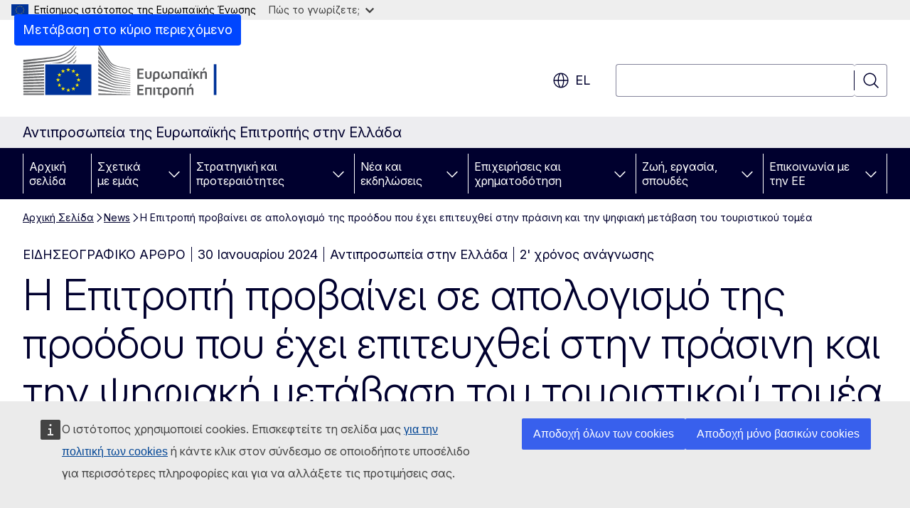

--- FILE ---
content_type: text/html; charset=UTF-8
request_url: https://greece.representation.ec.europa.eu/news/i-epitropi-probainei-se-apologismo-tis-proodoy-poy-ehei-epiteyhthei-stin-prasini-kai-tin-psifiaki-2024-01-30_el
body_size: 19770
content:
<!DOCTYPE html>
<html lang="el" dir="ltr" prefix="og: https://ogp.me/ns#">
  <head>
    <meta charset="utf-8" />
<meta name="description" content="Η Επιτροπή δημοσίευσε μια έκθεση που περιλαμβάνει τον πρώτο απολογισμό της πορείας μετάβασης για τον τουρισμό, η οποία βρίσκεται στο πλέον προχωρημένο στάδιο σε σχέση με άλλες πορείες μετάβασης. Δύο χρόνια μετά την ανακοίνωση αυτής της πορείας μετάβασης, η έκθεση παρουσιάζει συγκεκριμένα αποτελέσματ" />
<meta name="keywords" content="Ευρωπαϊκή Επιτροπή" />
<link rel="canonical" href="https://greece.representation.ec.europa.eu/news/i-epitropi-probainei-se-apologismo-tis-proodoy-poy-ehei-epiteyhthei-stin-prasini-kai-tin-psifiaki-2024-01-30_el" />
<meta property="og:determiner" content="auto" />
<meta property="og:site_name" content="Αντιπροσωπεία της Ευρωπαϊκής Επιτροπής στην Ελλάδα" />
<meta property="og:type" content="website" />
<meta property="og:url" content="https://greece.representation.ec.europa.eu/news/i-epitropi-probainei-se-apologismo-tis-proodoy-poy-ehei-epiteyhthei-stin-prasini-kai-tin-psifiaki-2024-01-30_el" />
<meta property="og:title" content="Η Επιτροπή προβαίνει σε απολογισμό της προόδου που έχει επιτευχθεί στην πράσινη και την ψηφιακή μετάβαση του τουριστικού τομέα" />
<meta property="og:description" content="Η Επιτροπή δημοσίευσε μια έκθεση που περιλαμβάνει τον πρώτο απολογισμό της πορείας μετάβασης για τον τουρισμό, η οποία βρίσκεται στο πλέον προχωρημένο στάδιο σε σχέση με άλλες πορείες μετάβασης. Δύο χρόνια μετά την ανακοίνωση αυτής της πορείας μετάβασης, η έκθεση παρουσιάζει συγκεκριμένα αποτελέσματ" />
<meta property="og:image" content="https://greece.representation.ec.europa.eu/sites/default/files/styles/ewcms_metatag_image/public/2024-01/Transition%20Pathways%20web%20carousel__1920_No%20text-04%20tourism.png?itok=AHjbyap0" />
<meta property="og:image:alt" content="Transition pathways for European industrial ecosystems" />
<meta property="og:updated_time" content="2024-01-30T13:00:00+0100" />
<meta name="twitter:card" content="summary_large_image" />
<meta name="twitter:description" content="Η Επιτροπή δημοσίευσε μια έκθεση που περιλαμβάνει τον πρώτο απολογισμό της πορείας μετάβασης για τον τουρισμό, η οποία βρίσκεται στο πλέον προχωρημένο στάδιο σε σχέση με άλλες πορείες μετάβασης. Δύο χρόνια μετά την ανακοίνωση αυτής της πορείας μετάβασης, η έκθεση παρουσιάζει συγκεκριμένα αποτελέσματ" />
<meta name="twitter:title" content="Η Επιτροπή προβαίνει σε απολογισμό της προόδου που έχει επιτευχθεί στην πράσινη και την ψηφιακή μετάβαση του τουριστικού τομέα" />
<meta name="twitter:image" content="https://greece.representation.ec.europa.eu/sites/default/files/styles/ewcms_metatag_image/public/2024-01/Transition%20Pathways%20web%20carousel__1920_No%20text-04%20tourism.png?itok=AHjbyap0" />
<meta name="twitter:image:alt" content="Transition pathways for European industrial ecosystems" />
<meta http-equiv="X-UA-Compatible" content="IE=edge,chrome=1" />
<meta name="Generator" content="Drupal 11 (https://www.drupal.org)" />
<meta name="MobileOptimized" content="width" />
<meta name="HandheldFriendly" content="true" />
<meta name="viewport" content="width=device-width, initial-scale=1.0" />
<script type="application/json">{"service":"preview","position":"before"}</script>
<script type="application/ld+json">{
    "@context": "https:\/\/schema.org",
    "@type": "BreadcrumbList",
    "itemListElement": [
        {
            "@type": "ListItem",
            "position": 1,
            "item": {
                "@id": "https:\/\/greece.representation.ec.europa.eu\/index_el",
                "name": "Αρχική Σελίδα"
            }
        },
        {
            "@type": "ListItem",
            "position": 2,
            "item": {
                "@id": "https:\/\/greece.representation.ec.europa.eu\/news_el",
                "name": "News"
            }
        },
        {
            "@type": "ListItem",
            "position": 3,
            "item": {
                "@id": "https:\/\/greece.representation.ec.europa.eu\/news\/i-epitropi-probainei-se-apologismo-tis-proodoy-poy-ehei-epiteyhthei-stin-prasini-kai-tin-psifiaki-2024-01-30_el",
                "name": "Η Επιτροπή προβαίνει σε απολογισμό της προόδου που έχει επιτευχθεί στην πράσινη και την ψηφιακή μετάβαση του τουριστικού τομέα"
            }
        }
    ]
}</script>
<link rel="icon" href="/themes/contrib/oe_theme/images/favicons/ec/favicon.ico" type="image/vnd.microsoft.icon" />
<link rel="alternate" hreflang="el" href="https://greece.representation.ec.europa.eu/news/i-epitropi-probainei-se-apologismo-tis-proodoy-poy-ehei-epiteyhthei-stin-prasini-kai-tin-psifiaki-2024-01-30_el" />
<link rel="icon" href="/themes/contrib/oe_theme/images/favicons/ec/favicon.svg" type="image/svg+xml" />
<link rel="apple-touch-icon" href="/themes/contrib/oe_theme/images/favicons/ec/favicon.png" />

    <title>Η Επιτροπή προβαίνει σε απολογισμό της προόδου που έχει επιτευχθεί στην πράσινη και την ψηφιακή μετάβαση του τουριστικού τομέα - Αντιπροσωπεία της Ευρωπαϊκής Επιτροπής στην Ελλάδα</title>
    <link rel="stylesheet" media="all" href="/sites/default/files/css/css_FCrKdWoKkZWym9vzYX8TmEfr990zyPDxU41IaPpjh-s.css?delta=0&amp;language=el&amp;theme=ewcms_theme&amp;include=eJxFyUEKwCAMBMAPCXlSUFkwYIyYheLvS0-9zGXwdE_BpzJi0nYJKAcc0sN3LCzqtHbquYr-7z62WPIm4dJq4gWS5B4w" />
<link rel="stylesheet" media="all" href="/sites/default/files/css/css_gzm9F4K2cpcViMFXPR4xCTRQ6FObhRmSdC9-qs_rtt8.css?delta=1&amp;language=el&amp;theme=ewcms_theme&amp;include=eJxFyUEKwCAMBMAPCXlSUFkwYIyYheLvS0-9zGXwdE_BpzJi0nYJKAcc0sN3LCzqtHbquYr-7z62WPIm4dJq4gWS5B4w" />
<link rel="stylesheet" media="print" href="/sites/default/files/css/css_92Iu4mKOc1gvUtP67JTKP5msMuTyphu73IVbtumqW4g.css?delta=2&amp;language=el&amp;theme=ewcms_theme&amp;include=eJxFyUEKwCAMBMAPCXlSUFkwYIyYheLvS0-9zGXwdE_BpzJi0nYJKAcc0sN3LCzqtHbquYr-7z62WPIm4dJq4gWS5B4w" />
<link rel="stylesheet" media="all" href="/sites/default/files/css/css_WVbj6PxQH0RTWEDp09PCNwYam8StCtYyhcA_aSD2iA0.css?delta=3&amp;language=el&amp;theme=ewcms_theme&amp;include=eJxFyUEKwCAMBMAPCXlSUFkwYIyYheLvS0-9zGXwdE_BpzJi0nYJKAcc0sN3LCzqtHbquYr-7z62WPIm4dJq4gWS5B4w" />
<link rel="stylesheet" media="print" href="/sites/default/files/css/css_azDchjB8SNWoDWblON9RJ_vDPNWUxYOG_49n49Qsq8A.css?delta=4&amp;language=el&amp;theme=ewcms_theme&amp;include=eJxFyUEKwCAMBMAPCXlSUFkwYIyYheLvS0-9zGXwdE_BpzJi0nYJKAcc0sN3LCzqtHbquYr-7z62WPIm4dJq4gWS5B4w" />
<link rel="stylesheet" media="all" href="/sites/default/files/css/css_5wnWjkS4HtiODdEQA15kUesbcfk-92NWSCM1qb-bles.css?delta=5&amp;language=el&amp;theme=ewcms_theme&amp;include=eJxFyUEKwCAMBMAPCXlSUFkwYIyYheLvS0-9zGXwdE_BpzJi0nYJKAcc0sN3LCzqtHbquYr-7z62WPIm4dJq4gWS5B4w" />
<link rel="stylesheet" media="print" href="/sites/default/files/css/css_xm6a9a3ufc2lMm5zprwiRM1DnSBqU7tAD33E2I0MZD8.css?delta=6&amp;language=el&amp;theme=ewcms_theme&amp;include=eJxFyUEKwCAMBMAPCXlSUFkwYIyYheLvS0-9zGXwdE_BpzJi0nYJKAcc0sN3LCzqtHbquYr-7z62WPIm4dJq4gWS5B4w" />

    
  </head>
  <body class="language-el ecl-typography path-node page-node-type-oe-news">
          <a
  href="#main-content"
  class="ecl-link ecl-link--primary ecl-skip-link"
   id="skip-id"
>Μετάβαση στο κύριο περιεχόμενο</a>

        <div id="cck_here"></div>    <script type="application/json">{"utility":"globan","theme":"light","logo":true,"link":true,"mode":false}</script>

      <div class="dialog-off-canvas-main-canvas" data-off-canvas-main-canvas>
          <header
  class="ecl-site-header ecl-site-header-with-logo-l ecl-site-header--has-menu"
  data-ecl-auto-init="SiteHeader"
>
  
    <div class="ecl-site-header__header">
        <div class="ecl-site-header__inner">
      <div class="ecl-site-header__background">
        <div class="ecl-site-header__header">
          <div class="ecl-site-header__container ecl-container">
            <div class="ecl-site-header__top" data-ecl-site-header-top>
                    <a
    class="ecl-link ecl-link--standalone ecl-site-header__logo-link"
    href="https://commission.europa.eu/index_el"
    aria-label="Αρχική σελίδα - Ευρωπαϊκή Επιτροπή"
    data-aria-label-en="Home - European Commission"
  >
                                <picture
  class="ecl-picture ecl-site-header__picture"
   title="&#x0395;&#x03C5;&#x03C1;&#x03C9;&#x03C0;&#x03B1;&#x03CA;&#x03BA;&#x03AE;&#x20;&#x0395;&#x03C0;&#x03B9;&#x03C4;&#x03C1;&#x03BF;&#x03C0;&#x03AE;"
><source 
                  srcset="/themes/contrib/oe_theme/dist/ec/images/logo/positive/logo-ec--el.svg"
                          media="(min-width: 996px)"
                      ><img 
          class="ecl-site-header__logo-image ecl-site-header__logo-image--l"
              src="/themes/contrib/oe_theme/dist/ec/images/logo/logo-ec--mute.svg"
              alt="Λογότυπος της Ευρωπαϊκής Επιτροπής"
          ></picture>  </a>


              <div class="ecl-site-header__action">
                  <div class="ecl-site-header__language"><a
    class="ecl-button ecl-button--tertiary ecl-button--neutral ecl-site-header__language-selector"
    href="https://greece.representation.ec.europa.eu/news/i-epitropi-probainei-se-apologismo-tis-proodoy-poy-ehei-epiteyhthei-stin-prasini-kai-tin-psifiaki-2024-01-30_el"
    data-ecl-language-selector
    role="button"
    aria-label="Change language, current language is ελληνικά - el"
      aria-controls="language-list-overlay"
    ><span class="ecl-site-header__language-icon"><span 
  class="wt-icon--global ecl-icon ecl-icon--m ecl-site-header__icon ecl-icon--global"
  aria-hidden="false"
   title="el" role="img"></span></span>el</a><div class="ecl-site-header__language-container" id="language-list-overlay" hidden data-ecl-language-list-overlay aria-labelledby="ecl-site-header__language-title" role="dialog"><div class="ecl-site-header__language-header"><div
        class="ecl-site-header__language-title"
        id="ecl-site-header__language-title"
      >Select your language</div><button
  class="ecl-button ecl-button--tertiary ecl-button--neutral ecl-site-header__language-close ecl-button--icon-only"
  type="submit"
   data-ecl-language-list-close
><span class="ecl-button__container"><span class="ecl-button__label" data-ecl-label="true">Κλείσιμο</span><span 
  class="wt-icon--close ecl-icon ecl-icon--m ecl-button__icon ecl-icon--close"
  aria-hidden="true"
   data-ecl-icon></span></span></button></div><div
      class="ecl-site-header__language-content"
      data-ecl-language-list-content
    ><div class="ecl-site-header__language-category" data-ecl-language-list-eu><ul class="ecl-site-header__language-list" translate="no"><li class="ecl-site-header__language-item"><a
  href="https://greece.representation.ec.europa.eu/news/i-epitropi-probainei-se-apologismo-tis-proodoy-poy-ehei-epiteyhthei-stin-prasini-kai-tin-psifiaki-2024-01-30_bg"
  class="ecl-link ecl-link--standalone ecl-link--no-visited ecl-site-header__language-link"
   hreflang="bg"
><span class="ecl-site-header__language-link-code">bg</span><span class="ecl-site-header__language-link-label" lang="bg">български</span></a></li><li class="ecl-site-header__language-item"><a
  href="https://greece.representation.ec.europa.eu/news/i-epitropi-probainei-se-apologismo-tis-proodoy-poy-ehei-epiteyhthei-stin-prasini-kai-tin-psifiaki-2024-01-30_es"
  class="ecl-link ecl-link--standalone ecl-link--no-visited ecl-site-header__language-link"
   hreflang="es"
><span class="ecl-site-header__language-link-code">es</span><span class="ecl-site-header__language-link-label" lang="es">español</span></a></li><li class="ecl-site-header__language-item"><a
  href="https://greece.representation.ec.europa.eu/news/i-epitropi-probainei-se-apologismo-tis-proodoy-poy-ehei-epiteyhthei-stin-prasini-kai-tin-psifiaki-2024-01-30_cs"
  class="ecl-link ecl-link--standalone ecl-link--no-visited ecl-site-header__language-link"
   hreflang="cs"
><span class="ecl-site-header__language-link-code">cs</span><span class="ecl-site-header__language-link-label" lang="cs">čeština</span></a></li><li class="ecl-site-header__language-item"><a
  href="https://greece.representation.ec.europa.eu/news/i-epitropi-probainei-se-apologismo-tis-proodoy-poy-ehei-epiteyhthei-stin-prasini-kai-tin-psifiaki-2024-01-30_da"
  class="ecl-link ecl-link--standalone ecl-link--no-visited ecl-site-header__language-link"
   hreflang="da"
><span class="ecl-site-header__language-link-code">da</span><span class="ecl-site-header__language-link-label" lang="da">dansk</span></a></li><li class="ecl-site-header__language-item"><a
  href="https://greece.representation.ec.europa.eu/news/i-epitropi-probainei-se-apologismo-tis-proodoy-poy-ehei-epiteyhthei-stin-prasini-kai-tin-psifiaki-2024-01-30_de"
  class="ecl-link ecl-link--standalone ecl-link--no-visited ecl-site-header__language-link"
   hreflang="de"
><span class="ecl-site-header__language-link-code">de</span><span class="ecl-site-header__language-link-label" lang="de">Deutsch</span></a></li><li class="ecl-site-header__language-item"><a
  href="https://greece.representation.ec.europa.eu/news/i-epitropi-probainei-se-apologismo-tis-proodoy-poy-ehei-epiteyhthei-stin-prasini-kai-tin-psifiaki-2024-01-30_et"
  class="ecl-link ecl-link--standalone ecl-link--no-visited ecl-site-header__language-link"
   hreflang="et"
><span class="ecl-site-header__language-link-code">et</span><span class="ecl-site-header__language-link-label" lang="et">eesti</span></a></li><li class="ecl-site-header__language-item"><a
  href="https://greece.representation.ec.europa.eu/news/i-epitropi-probainei-se-apologismo-tis-proodoy-poy-ehei-epiteyhthei-stin-prasini-kai-tin-psifiaki-2024-01-30_el"
  class="ecl-link ecl-link--standalone ecl-link--no-visited ecl-site-header__language-link ecl-site-header__language-link--active"
   hreflang="el"
><span class="ecl-site-header__language-link-code">el</span><span class="ecl-site-header__language-link-label" lang="el">ελληνικά</span></a></li><li class="ecl-site-header__language-item"><a
  href="https://greece.representation.ec.europa.eu/news/i-epitropi-probainei-se-apologismo-tis-proodoy-poy-ehei-epiteyhthei-stin-prasini-kai-tin-psifiaki-2024-01-30_en"
  class="ecl-link ecl-link--standalone ecl-link--no-visited ecl-site-header__language-link"
   hreflang="en"
><span class="ecl-site-header__language-link-code">en</span><span class="ecl-site-header__language-link-label" lang="en">English</span></a></li><li class="ecl-site-header__language-item"><a
  href="https://greece.representation.ec.europa.eu/news/i-epitropi-probainei-se-apologismo-tis-proodoy-poy-ehei-epiteyhthei-stin-prasini-kai-tin-psifiaki-2024-01-30_fr"
  class="ecl-link ecl-link--standalone ecl-link--no-visited ecl-site-header__language-link"
   hreflang="fr"
><span class="ecl-site-header__language-link-code">fr</span><span class="ecl-site-header__language-link-label" lang="fr">français</span></a></li><li class="ecl-site-header__language-item"><a
  href="https://greece.representation.ec.europa.eu/news/i-epitropi-probainei-se-apologismo-tis-proodoy-poy-ehei-epiteyhthei-stin-prasini-kai-tin-psifiaki-2024-01-30_ga"
  class="ecl-link ecl-link--standalone ecl-link--no-visited ecl-site-header__language-link"
   hreflang="ga"
><span class="ecl-site-header__language-link-code">ga</span><span class="ecl-site-header__language-link-label" lang="ga">Gaeilge</span></a></li><li class="ecl-site-header__language-item"><a
  href="https://greece.representation.ec.europa.eu/news/i-epitropi-probainei-se-apologismo-tis-proodoy-poy-ehei-epiteyhthei-stin-prasini-kai-tin-psifiaki-2024-01-30_hr"
  class="ecl-link ecl-link--standalone ecl-link--no-visited ecl-site-header__language-link"
   hreflang="hr"
><span class="ecl-site-header__language-link-code">hr</span><span class="ecl-site-header__language-link-label" lang="hr">hrvatski</span></a></li><li class="ecl-site-header__language-item"><a
  href="https://greece.representation.ec.europa.eu/news/i-epitropi-probainei-se-apologismo-tis-proodoy-poy-ehei-epiteyhthei-stin-prasini-kai-tin-psifiaki-2024-01-30_it"
  class="ecl-link ecl-link--standalone ecl-link--no-visited ecl-site-header__language-link"
   hreflang="it"
><span class="ecl-site-header__language-link-code">it</span><span class="ecl-site-header__language-link-label" lang="it">italiano</span></a></li><li class="ecl-site-header__language-item"><a
  href="https://greece.representation.ec.europa.eu/news/i-epitropi-probainei-se-apologismo-tis-proodoy-poy-ehei-epiteyhthei-stin-prasini-kai-tin-psifiaki-2024-01-30_lv"
  class="ecl-link ecl-link--standalone ecl-link--no-visited ecl-site-header__language-link"
   hreflang="lv"
><span class="ecl-site-header__language-link-code">lv</span><span class="ecl-site-header__language-link-label" lang="lv">latviešu</span></a></li><li class="ecl-site-header__language-item"><a
  href="https://greece.representation.ec.europa.eu/news/i-epitropi-probainei-se-apologismo-tis-proodoy-poy-ehei-epiteyhthei-stin-prasini-kai-tin-psifiaki-2024-01-30_lt"
  class="ecl-link ecl-link--standalone ecl-link--no-visited ecl-site-header__language-link"
   hreflang="lt"
><span class="ecl-site-header__language-link-code">lt</span><span class="ecl-site-header__language-link-label" lang="lt">lietuvių</span></a></li><li class="ecl-site-header__language-item"><a
  href="https://greece.representation.ec.europa.eu/news/i-epitropi-probainei-se-apologismo-tis-proodoy-poy-ehei-epiteyhthei-stin-prasini-kai-tin-psifiaki-2024-01-30_hu"
  class="ecl-link ecl-link--standalone ecl-link--no-visited ecl-site-header__language-link"
   hreflang="hu"
><span class="ecl-site-header__language-link-code">hu</span><span class="ecl-site-header__language-link-label" lang="hu">magyar</span></a></li><li class="ecl-site-header__language-item"><a
  href="https://greece.representation.ec.europa.eu/news/i-epitropi-probainei-se-apologismo-tis-proodoy-poy-ehei-epiteyhthei-stin-prasini-kai-tin-psifiaki-2024-01-30_mt"
  class="ecl-link ecl-link--standalone ecl-link--no-visited ecl-site-header__language-link"
   hreflang="mt"
><span class="ecl-site-header__language-link-code">mt</span><span class="ecl-site-header__language-link-label" lang="mt">Malti</span></a></li><li class="ecl-site-header__language-item"><a
  href="https://greece.representation.ec.europa.eu/news/i-epitropi-probainei-se-apologismo-tis-proodoy-poy-ehei-epiteyhthei-stin-prasini-kai-tin-psifiaki-2024-01-30_nl"
  class="ecl-link ecl-link--standalone ecl-link--no-visited ecl-site-header__language-link"
   hreflang="nl"
><span class="ecl-site-header__language-link-code">nl</span><span class="ecl-site-header__language-link-label" lang="nl">Nederlands</span></a></li><li class="ecl-site-header__language-item"><a
  href="https://greece.representation.ec.europa.eu/news/i-epitropi-probainei-se-apologismo-tis-proodoy-poy-ehei-epiteyhthei-stin-prasini-kai-tin-psifiaki-2024-01-30_pl"
  class="ecl-link ecl-link--standalone ecl-link--no-visited ecl-site-header__language-link"
   hreflang="pl"
><span class="ecl-site-header__language-link-code">pl</span><span class="ecl-site-header__language-link-label" lang="pl">polski</span></a></li><li class="ecl-site-header__language-item"><a
  href="https://greece.representation.ec.europa.eu/news/i-epitropi-probainei-se-apologismo-tis-proodoy-poy-ehei-epiteyhthei-stin-prasini-kai-tin-psifiaki-2024-01-30_pt"
  class="ecl-link ecl-link--standalone ecl-link--no-visited ecl-site-header__language-link"
   hreflang="pt"
><span class="ecl-site-header__language-link-code">pt</span><span class="ecl-site-header__language-link-label" lang="pt">português</span></a></li><li class="ecl-site-header__language-item"><a
  href="https://greece.representation.ec.europa.eu/news/i-epitropi-probainei-se-apologismo-tis-proodoy-poy-ehei-epiteyhthei-stin-prasini-kai-tin-psifiaki-2024-01-30_ro"
  class="ecl-link ecl-link--standalone ecl-link--no-visited ecl-site-header__language-link"
   hreflang="ro"
><span class="ecl-site-header__language-link-code">ro</span><span class="ecl-site-header__language-link-label" lang="ro">română</span></a></li><li class="ecl-site-header__language-item"><a
  href="https://greece.representation.ec.europa.eu/news/i-epitropi-probainei-se-apologismo-tis-proodoy-poy-ehei-epiteyhthei-stin-prasini-kai-tin-psifiaki-2024-01-30_sk"
  class="ecl-link ecl-link--standalone ecl-link--no-visited ecl-site-header__language-link"
   hreflang="sk"
><span class="ecl-site-header__language-link-code">sk</span><span class="ecl-site-header__language-link-label" lang="sk">slovenčina</span></a></li><li class="ecl-site-header__language-item"><a
  href="https://greece.representation.ec.europa.eu/news/i-epitropi-probainei-se-apologismo-tis-proodoy-poy-ehei-epiteyhthei-stin-prasini-kai-tin-psifiaki-2024-01-30_sl"
  class="ecl-link ecl-link--standalone ecl-link--no-visited ecl-site-header__language-link"
   hreflang="sl"
><span class="ecl-site-header__language-link-code">sl</span><span class="ecl-site-header__language-link-label" lang="sl">slovenščina</span></a></li><li class="ecl-site-header__language-item"><a
  href="https://greece.representation.ec.europa.eu/news/i-epitropi-probainei-se-apologismo-tis-proodoy-poy-ehei-epiteyhthei-stin-prasini-kai-tin-psifiaki-2024-01-30_fi"
  class="ecl-link ecl-link--standalone ecl-link--no-visited ecl-site-header__language-link"
   hreflang="fi"
><span class="ecl-site-header__language-link-code">fi</span><span class="ecl-site-header__language-link-label" lang="fi">suomi</span></a></li><li class="ecl-site-header__language-item"><a
  href="https://greece.representation.ec.europa.eu/news/i-epitropi-probainei-se-apologismo-tis-proodoy-poy-ehei-epiteyhthei-stin-prasini-kai-tin-psifiaki-2024-01-30_sv"
  class="ecl-link ecl-link--standalone ecl-link--no-visited ecl-site-header__language-link"
   hreflang="sv"
><span class="ecl-site-header__language-link-code">sv</span><span class="ecl-site-header__language-link-label" lang="sv">svenska</span></a></li></ul></div></div></div></div>
<div class="ecl-site-header__search-container" role="search">
  <a
    class="ecl-button ecl-button--tertiary ecl-site-header__search-toggle"
    href=""
    data-ecl-search-toggle="true"
    aria-controls=""
    aria-expanded="false"
  ><span 
  class="wt-icon--search ecl-icon ecl-icon--s ecl-site-header__icon ecl-icon--search"
  aria-hidden="true"
   role="img"></span></a>
  <script type="application/json">{"service":"search","version":"2.0","form":".ecl-search-form","filters":{"scope":{"sites":[{"selected":true,"name":"\u0391\u03bd\u03c4\u03b9\u03c0\u03c1\u03bf\u03c3\u03c9\u03c0\u03b5\u03af\u03b1 \u03c4\u03b7\u03c2 \u0395\u03c5\u03c1\u03c9\u03c0\u03b1\u03ca\u03ba\u03ae\u03c2 \u0395\u03c0\u03b9\u03c4\u03c1\u03bf\u03c0\u03ae\u03c2 \u03c3\u03c4\u03b7\u03bd \u0395\u03bb\u03bb\u03ac\u03b4\u03b1","id":["comm-ewcms-greece"]}]}}}</script>
<form
  class="ecl-search-form ecl-site-header__search"
  role="search"
   class="oe-search-search-form" data-drupal-selector="oe-search-search-form" action="/news/i-epitropi-probainei-se-apologismo-tis-proodoy-poy-ehei-epiteyhthei-stin-prasini-kai-tin-psifiaki-2024-01-30_el" method="post" id="oe-search-search-form" accept-charset="UTF-8" data-ecl-search-form
><div class="ecl-form-group"><label
                  for="edit-keys"
            id="edit-keys-label"
          class="ecl-form-label ecl-search-form__label"
    >Αναζήτηση</label><input
      id="edit-keys"
      class="ecl-text-input ecl-text-input--m ecl-search-form__text-input form-search ecl-search-form__text-input"
      name="keys"
        type="search"
            
  ></div><button
  class="ecl-button ecl-button--tertiary ecl-search-form__button ecl-search-form__button ecl-button--icon-only"
  type="submit"
  
><span class="ecl-button__container"><span 
  class="wt-icon--search ecl-icon ecl-icon--m ecl-button__icon ecl-icon--search"
  aria-hidden="true"
   data-ecl-icon></span><span class="ecl-button__label" data-ecl-label="true">Αναζήτηση</span></span></button><input autocomplete="off" data-drupal-selector="form-gndeaeaskcnaocdc0hnujmcurnbisjtbckae-8ml4aa" type="hidden" name="form_build_id" value="form-GNdeaeaskCNAocdc0HnUJMcurNbISJtbCkAe_8ML4aA" /><input data-drupal-selector="edit-oe-search-search-form" type="hidden" name="form_id" value="oe_search_search_form" /></form>
  
</div>


              </div>
            </div>
          </div>
        </div>
      </div>
    </div>
  
  </div>
      <div>
    <div id="block-machinetranslation">
  
    
      <div class="ecl-lang-select-page ecl-u-pv-m ecl-u-d-none" id="etrans-block">
  <div class="ecl-container">
    <div class="webtools-etrans--wrapper">
      <div id="webtools-etrans"></div>
      <div class="webtools-etrans--message">
        <div
  class="ecl-notification ecl-notification--info"
  data-ecl-notification
  role="alert"
  data-ecl-auto-init="Notification"
><span 
  class="wt-icon--information ecl-icon ecl-icon--m ecl-notification__icon ecl-icon--information"
  aria-hidden="false"
  ></span><div class="ecl-notification__content"><button
  class="ecl-button ecl-button--tertiary ecl-button--m ecl-button--neutral ecl-notification__close ecl-button--icon-only"
  type="button"
   data-ecl-notification-close
><span class="ecl-button__container"><span class="ecl-button__label" data-ecl-label="true">&nbsp;</span><span 
  class="wt-icon--close ecl-icon ecl-icon--m ecl-button__icon ecl-icon--close"
  aria-hidden="true"
   data-ecl-icon></span></span></button><div class="ecl-notification__description">&nbsp;</div></div></div>      </div>
    </div>
  </div>
</div>
<div class="ecl-lang-select-page ecl-u-pv-m ecl-u-d-none" id="no-etrans-block">
  <div class="ecl-container">
    <div class="webtools-etrans--wrapper">
      <div id="webtools-etrans"></div>
      <div class="webtools-etrans--message">
        <div
  class="ecl-notification ecl-notification--warning"
  data-ecl-notification
  role="alert"
  data-ecl-auto-init="Notification"
><span 
  class="wt-icon--information ecl-icon ecl-icon--m ecl-notification__icon ecl-icon--information"
  aria-hidden="false"
  ></span><div class="ecl-notification__content"><button
  class="ecl-button ecl-button--tertiary ecl-button--m ecl-button--neutral ecl-notification__close ecl-button--icon-only"
  type="button"
   data-ecl-notification-close
><span class="ecl-button__container"><span class="ecl-button__label" data-ecl-label="true">&nbsp;</span><span 
  class="wt-icon--close ecl-icon ecl-icon--m ecl-button__icon ecl-icon--close"
  aria-hidden="true"
   data-ecl-icon></span></span></button><div class="ecl-notification__description">&nbsp;</div></div></div>      </div>
    </div>
  </div>
</div>

  </div>

  </div>

  
          <div class="ecl-site-header__banner">
      <div class="ecl-container">
                  <div class="ecl-site-header__site-name">Αντιπροσωπεία της Ευρωπαϊκής Επιτροπής στην Ελλάδα</div>
                      </div>
    </div>
      <div id="block-ewcms-theme-horizontal-menu">
  
    
      <div style="height: 0">&nbsp;</div><div class="ewcms-horizontal-menu">
      
                                                                                                                            
                                                                                        
                                                                                                                                              
                                                                      
                                                                                                                                                                
                                                                      
          
      <nav
  class="ecl-menu"
  data-ecl-menu
  data-ecl-menu-max-lines="2"
  data-ecl-auto-init="Menu"
      data-ecl-menu-label-open="Menu"
        data-ecl-menu-label-close="Κλείσιμο"
    role="navigation" aria-label="&#x03A0;&#x03BB;&#x03BF;&#x03AE;&#x03B3;&#x03B7;&#x03C3;&#x03B7;&#x20;&#x03C3;&#x03C4;&#x03BF;&#x03BD;&#x20;&#x03B9;&#x03C3;&#x03C4;&#x03CC;&#x03C4;&#x03BF;&#x03C0;&#x03BF;"
><div class="ecl-menu__overlay"></div><div class="ecl-container ecl-menu__container"><button
  class="ecl-button ecl-button--tertiary ecl-button--neutral ecl-menu__open ecl-button--icon-only"
  type="button"
   data-ecl-menu-open aria-expanded="false"
><span class="ecl-button__container"><span 
  class="wt-icon--hamburger ecl-icon ecl-icon--m ecl-button__icon ecl-icon--hamburger"
  aria-hidden="true"
   data-ecl-icon></span><span 
  class="wt-icon--close ecl-icon ecl-icon--m ecl-button__icon ecl-icon--close"
  aria-hidden="true"
   data-ecl-icon></span><span class="ecl-button__label" data-ecl-label="true">Menu</span></span></button><section class="ecl-menu__inner" data-ecl-menu-inner aria-label="Menu"><header class="ecl-menu__inner-header"><button
  class="ecl-button ecl-button--tertiary ecl-menu__close ecl-button--icon-only"
  type="submit"
   data-ecl-menu-close
><span class="ecl-button__container"><span class="ecl-button__label" data-ecl-label="true">Κλείσιμο</span><span 
  class="wt-icon--close ecl-icon ecl-icon--m ecl-button__icon ecl-icon--close"
  aria-hidden="true"
   data-ecl-icon></span></span></button><div class="ecl-menu__title">Menu</div><button
  class="ecl-button ecl-button--tertiary ecl-menu__back"
  type="submit"
   data-ecl-menu-back
><span class="ecl-button__container"><span 
  class="wt-icon--corner-arrow ecl-icon ecl-icon--xs ecl-icon--rotate-270 ecl-button__icon ecl-icon--corner-arrow"
  aria-hidden="true"
   data-ecl-icon></span><span class="ecl-button__label" data-ecl-label="true">Back</span></span></button></header><button
  class="ecl-button ecl-button--tertiary ecl-menu__item ecl-menu__items-previous ecl-button--icon-only"
  type="button"
   data-ecl-menu-items-previous tabindex="-1"
><span class="ecl-button__container"><span 
  class="wt-icon--corner-arrow ecl-icon ecl-icon--s ecl-icon--rotate-270 ecl-button__icon ecl-icon--corner-arrow"
  aria-hidden="true"
   data-ecl-icon></span><span class="ecl-button__label" data-ecl-label="true">Previous items</span></span></button><button
  class="ecl-button ecl-button--tertiary ecl-menu__item ecl-menu__items-next ecl-button--icon-only"
  type="button"
   data-ecl-menu-items-next tabindex="-1"
><span class="ecl-button__container"><span 
  class="wt-icon--corner-arrow ecl-icon ecl-icon--s ecl-icon--rotate-90 ecl-button__icon ecl-icon--corner-arrow"
  aria-hidden="true"
   data-ecl-icon></span><span class="ecl-button__label" data-ecl-label="true">Next items</span></span></button><ul class="ecl-menu__list" data-ecl-menu-list><li class="ecl-menu__item" data-ecl-menu-item id="ecl-menu-item-ecl-menu-1359317533-0"><a
  href="/index_el"
  class="ecl-link ecl-link--standalone ecl-menu__link"
   data-untranslated-label="Home" data-active-path="&#x2F;" data-ecl-menu-link id="ecl-menu-item-ecl-menu-1359317533-0-link"
>Αρχική σελίδα</a></li><li class="ecl-menu__item ecl-menu__item--has-children" data-ecl-menu-item data-ecl-has-children aria-haspopup aria-expanded="false" id="ecl-menu-item-ecl-menu-1359317533-1"><a
  href="/shetika-me-emas_el"
  class="ecl-link ecl-link--standalone ecl-menu__link"
   data-untranslated-label="&#x03A3;&#x03C7;&#x03B5;&#x03C4;&#x03B9;&#x03BA;&#x03AC;&#x20;&#x03BC;&#x03B5;&#x20;&#x03B5;&#x03BC;&#x03AC;&#x03C2;" data-active-path="&#x2F;node&#x2F;11" data-ecl-menu-link id="ecl-menu-item-ecl-menu-1359317533-1-link"
>Σχετικά με εμάς</a><button
  class="ecl-button ecl-button--tertiary ecl-button--neutral ecl-menu__button-caret ecl-button--icon-only"
  type="button"
   data-ecl-menu-caret aria-label="&#x03A0;&#x03C1;&#x03CC;&#x03C3;&#x03B2;&#x03B1;&#x03C3;&#x03B7;&#x20;&#x03C3;&#x03C4;&#x03B9;&#x03C2;&#x20;&#x03C5;&#x03C0;&#x03BF;&#x03BA;&#x03B1;&#x03C4;&#x03B7;&#x03B3;&#x03BF;&#x03C1;&#x03AF;&#x03B5;&#x03C2;&#x20;&#x03C4;&#x03BF;&#x03C5;&#x20;&#x03B8;&#x03AD;&#x03BC;&#x03B1;&#x03C4;&#x03BF;&#x03C2;" aria-describedby="ecl-menu-item-ecl-menu-1359317533-1-link" aria-expanded="false"
><span class="ecl-button__container"><span 
  class="wt-icon--corner-arrow ecl-icon ecl-icon--xs ecl-icon--rotate-180 ecl-button__icon ecl-icon--corner-arrow"
  aria-hidden="true"
   data-ecl-icon></span></span></button><div
    class="ecl-menu__mega"
    data-ecl-menu-mega
  ><ul class="ecl-menu__sublist"><li
        class="ecl-menu__subitem"
        data-ecl-menu-subitem
      ><a
  href="/shetika-me-emas/o-rolos-tis-antiprosopeias-tis-eyropaikis-epitropis-stin-ellada_el"
  class="ecl-link ecl-link--standalone ecl-menu__sublink"
   data-untranslated-label="&#x039F;&#x20;&#x03C1;&#x03CC;&#x03BB;&#x03BF;&#x03C2;&#x20;&#x03BC;&#x03B1;&#x03C2;" data-active-path="&#x2F;node&#x2F;12"
>Ο ρόλος μας</a></li><li
        class="ecl-menu__subitem"
        data-ecl-menu-subitem
      ><a
  href="/shetika-me-emas/i-omada-mas_el"
  class="ecl-link ecl-link--standalone ecl-menu__sublink"
   data-untranslated-label="&#x0397;&#x20;&#x03BF;&#x03BC;&#x03AC;&#x03B4;&#x03B1;&#x20;&#x03BC;&#x03B1;&#x03C2;" data-active-path="&#x2F;node&#x2F;13"
>Η ομάδα μας</a></li><li
        class="ecl-menu__subitem"
        data-ecl-menu-subitem
      ><a
  href="/shetika-me-emas/epikoinoniste-mazi-mas_el"
  class="ecl-link ecl-link--standalone ecl-menu__sublink"
   data-untranslated-label="&#x0395;&#x03C0;&#x03B9;&#x03BA;&#x03BF;&#x03B9;&#x03BD;&#x03C9;&#x03BD;&#x03AE;&#x03C3;&#x03C4;&#x03B5;&#x20;&#x03BC;&#x03B1;&#x03B6;&#x03AF;&#x20;&#x03BC;&#x03B1;&#x03C2;" data-active-path="&#x2F;node&#x2F;14"
>Επικοινωνήστε μαζί μας</a></li><li
        class="ecl-menu__subitem"
        data-ecl-menu-subitem
      ><a
  href="/shetika-me-emas/eyropaikos-dimosios-horos-edo-eyropi_el"
  class="ecl-link ecl-link--standalone ecl-menu__sublink"
   data-untranslated-label="&#x0395;&#x03C5;&#x03C1;&#x03C9;&#x03C0;&#x03B1;&#x03CA;&#x03BA;&#x03CC;&#x03C2;&#x20;&#x0394;&#x03B7;&#x03BC;&#x03CC;&#x03C3;&#x03B9;&#x03BF;&#x03C2;&#x20;&#x03A7;&#x03CE;&#x03C1;&#x03BF;&#x03C2;&#x20;&#x0395;&#x0394;&#x03A9;&#x20;&#x0395;&#x03A5;&#x03A1;&#x03A9;&#x03A0;&#x0397;" data-active-path="&#x2F;node&#x2F;15"
>Ευρωπαϊκός Δημόσιος Χώρος ΕΔΩ ΕΥΡΩΠΗ</a></li><li
        class="ecl-menu__subitem"
        data-ecl-menu-subitem
      ><a
  href="/shetika-me-emas/i-ellada-stin-ee_el"
  class="ecl-link ecl-link--standalone ecl-menu__sublink"
   data-untranslated-label="&#x0397;&#x20;&#x0395;&#x03BB;&#x03BB;&#x03AC;&#x03B4;&#x03B1;&#x20;&#x03C3;&#x03C4;&#x03B7;&#x03BD;&#x20;&#x0395;&#x0395;" data-active-path="&#x2F;node&#x2F;16"
>Η Ελλάδα στην ΕΕ</a></li><li
        class="ecl-menu__subitem"
        data-ecl-menu-subitem
      ><a
  href="/shetika-me-emas/eisagogi-stin-ee_el"
  class="ecl-link ecl-link--standalone ecl-menu__sublink"
   data-untranslated-label="&#x0395;&#x03B9;&#x03C3;&#x03B1;&#x03B3;&#x03C9;&#x03B3;&#x03AE;&#x20;&#x03C3;&#x03C4;&#x03B7;&#x03BD;&#x20;&#x0395;&#x0395;" data-active-path="&#x2F;node&#x2F;17"
>Εισαγωγή στην ΕΕ</a></li><li class="ecl-menu__subitem ecl-menu__see-all"><a
  href="/shetika-me-emas_el"
  class="ecl-link ecl-link--standalone ecl-link--icon ecl-menu__sublink"
  
><span 
      class="ecl-link__label">Δείτε τα όλα</span><span 
  class="wt-icon--arrow-left ecl-icon ecl-icon--xs ecl-icon--rotate-180 ecl-link__icon ecl-icon--arrow-left"
  aria-hidden="true"
  ></span></a></li></ul></div></li><li class="ecl-menu__item ecl-menu__item--has-children" data-ecl-menu-item data-ecl-has-children aria-haspopup aria-expanded="false" id="ecl-menu-item-ecl-menu-1359317533-2"><a
  href="/stratigiki-kai-proteraiotites_el"
  class="ecl-link ecl-link--standalone ecl-menu__link"
   data-untranslated-label="&#x03A3;&#x03C4;&#x03C1;&#x03B1;&#x03C4;&#x03B7;&#x03B3;&#x03B9;&#x03BA;&#x03AE;&#x20;&#x03BA;&#x03B1;&#x03B9;&#x20;&#x03C0;&#x03C1;&#x03BF;&#x03C4;&#x03B5;&#x03C1;&#x03B1;&#x03B9;&#x03CC;&#x03C4;&#x03B7;&#x03C4;&#x03B5;&#x03C2;" data-active-path="&#x2F;node&#x2F;18" data-ecl-menu-link id="ecl-menu-item-ecl-menu-1359317533-2-link"
>Στρατηγική και προτεραιότητες</a><button
  class="ecl-button ecl-button--tertiary ecl-button--neutral ecl-menu__button-caret ecl-button--icon-only"
  type="button"
   data-ecl-menu-caret aria-label="&#x03A0;&#x03C1;&#x03CC;&#x03C3;&#x03B2;&#x03B1;&#x03C3;&#x03B7;&#x20;&#x03C3;&#x03C4;&#x03B9;&#x03C2;&#x20;&#x03C5;&#x03C0;&#x03BF;&#x03BA;&#x03B1;&#x03C4;&#x03B7;&#x03B3;&#x03BF;&#x03C1;&#x03AF;&#x03B5;&#x03C2;&#x20;&#x03C4;&#x03BF;&#x03C5;&#x20;&#x03B8;&#x03AD;&#x03BC;&#x03B1;&#x03C4;&#x03BF;&#x03C2;" aria-describedby="ecl-menu-item-ecl-menu-1359317533-2-link" aria-expanded="false"
><span class="ecl-button__container"><span 
  class="wt-icon--corner-arrow ecl-icon ecl-icon--xs ecl-icon--rotate-180 ecl-button__icon ecl-icon--corner-arrow"
  aria-hidden="true"
   data-ecl-icon></span></span></button><div
    class="ecl-menu__mega"
    data-ecl-menu-mega
  ><ul class="ecl-menu__sublist"><li
        class="ecl-menu__subitem"
        data-ecl-menu-subitem
      ><a
  href="/stratigiki-kai-proteraiotites/proteraiotites-tis-eyropaikis-epitropis-2024-2029_el"
  class="ecl-link ecl-link--standalone ecl-menu__sublink"
   data-untranslated-label="&#x03A0;&#x03C1;&#x03BF;&#x03C4;&#x03B5;&#x03C1;&#x03B1;&#x03B9;&#x03CC;&#x03C4;&#x03B7;&#x03C4;&#x03B5;&#x03C2;&#x20;&#x03C4;&#x03B7;&#x03C2;&#x20;&#x0395;&#x03C5;&#x03C1;&#x03C9;&#x03C0;&#x03B1;&#x03CA;&#x03BA;&#x03AE;&#x03C2;&#x20;&#x0395;&#x03C0;&#x03B9;&#x03C4;&#x03C1;&#x03BF;&#x03C0;&#x03AE;&#x03C2;&#x3A;&#x20;2024-2029" data-active-path="&#x2F;node&#x2F;19"
>Προτεραιότητες της Ευρωπαϊκής Επιτροπής: 2024-2029</a></li><li
        class="ecl-menu__subitem"
        data-ecl-menu-subitem
      ><a
  href="/stratigiki-kai-proteraiotites/shedio-anakampsis-tis-ee_el"
  class="ecl-link ecl-link--standalone ecl-menu__sublink"
   data-untranslated-label="&#x03A3;&#x03C7;&#x03AD;&#x03B4;&#x03B9;&#x03BF;&#x20;&#x03B1;&#x03BD;&#x03AC;&#x03BA;&#x03B1;&#x03BC;&#x03C8;&#x03B7;&#x03C2;&#x20;&#x03C4;&#x03B7;&#x03C2;&#x20;&#x0395;&#x0395;" data-active-path="&#x2F;node&#x2F;20"
>Σχέδιο ανάκαμψης της ΕΕ</a></li><li
        class="ecl-menu__subitem"
        data-ecl-menu-subitem
      ><a
  href="/stratigiki-kai-proteraiotites/basikes-politikes-tis-ee-gia-tin-ellada_el"
  class="ecl-link ecl-link--standalone ecl-menu__sublink"
   data-untranslated-label="&#x0392;&#x03B1;&#x03C3;&#x03B9;&#x03BA;&#x03AD;&#x03C2;&#x20;&#x03C0;&#x03BF;&#x03BB;&#x03B9;&#x03C4;&#x03B9;&#x03BA;&#x03AD;&#x03C2;&#x20;&#x03C4;&#x03B7;&#x03C2;&#x20;&#x0395;&#x0395;&#x20;&#x03B3;&#x03B9;&#x03B1;&#x20;&#x03C4;&#x03B7;&#x03BD;&#x20;&#x0395;&#x03BB;&#x03BB;&#x03AC;&#x03B4;&#x03B1;" data-active-path="&#x2F;node&#x2F;21"
>Βασικές πολιτικές της ΕΕ για την Ελλάδα</a></li><li
        class="ecl-menu__subitem"
        data-ecl-menu-subitem
      ><a
  href="/stratigiki-kai-proteraiotites/proypologismos-tis-ee-gia-tin-ellada_el"
  class="ecl-link ecl-link--standalone ecl-menu__sublink"
   data-untranslated-label="&#x03A0;&#x03C1;&#x03BF;&#x03CB;&#x03C0;&#x03BF;&#x03BB;&#x03BF;&#x03B3;&#x03B9;&#x03C3;&#x03BC;&#x03CC;&#x03C2;&#x20;&#x03C4;&#x03B7;&#x03C2;&#x20;&#x0395;&#x0395;&#x20;&#x03B3;&#x03B9;&#x03B1;&#x20;&#x03C4;&#x03B7;&#x03BD;&#x20;&#x0395;&#x03BB;&#x03BB;&#x03AC;&#x03B4;&#x03B1;" data-active-path="&#x2F;node&#x2F;22"
>Προϋπολογισμός της ΕΕ για την Ελλάδα</a></li><li class="ecl-menu__subitem ecl-menu__see-all"><a
  href="/stratigiki-kai-proteraiotites_el"
  class="ecl-link ecl-link--standalone ecl-link--icon ecl-menu__sublink"
  
><span 
      class="ecl-link__label">Δείτε τα όλα</span><span 
  class="wt-icon--arrow-left ecl-icon ecl-icon--xs ecl-icon--rotate-180 ecl-link__icon ecl-icon--arrow-left"
  aria-hidden="true"
  ></span></a></li></ul></div></li><li class="ecl-menu__item ecl-menu__item--has-children" data-ecl-menu-item data-ecl-has-children aria-haspopup aria-expanded="false" id="ecl-menu-item-ecl-menu-1359317533-3"><a
  href="/nea-kai-ekdiloseis_el"
  class="ecl-link ecl-link--standalone ecl-menu__link"
   data-untranslated-label="&#x039D;&#x03AD;&#x03B1;&#x20;&#x03BA;&#x03B1;&#x03B9;&#x20;&#x03B5;&#x03BA;&#x03B4;&#x03B7;&#x03BB;&#x03CE;&#x03C3;&#x03B5;&#x03B9;&#x03C2;" data-active-path="&#x2F;node&#x2F;23" data-ecl-menu-link id="ecl-menu-item-ecl-menu-1359317533-3-link"
>Νέα και εκδηλώσεις</a><button
  class="ecl-button ecl-button--tertiary ecl-button--neutral ecl-menu__button-caret ecl-button--icon-only"
  type="button"
   data-ecl-menu-caret aria-label="&#x03A0;&#x03C1;&#x03CC;&#x03C3;&#x03B2;&#x03B1;&#x03C3;&#x03B7;&#x20;&#x03C3;&#x03C4;&#x03B9;&#x03C2;&#x20;&#x03C5;&#x03C0;&#x03BF;&#x03BA;&#x03B1;&#x03C4;&#x03B7;&#x03B3;&#x03BF;&#x03C1;&#x03AF;&#x03B5;&#x03C2;&#x20;&#x03C4;&#x03BF;&#x03C5;&#x20;&#x03B8;&#x03AD;&#x03BC;&#x03B1;&#x03C4;&#x03BF;&#x03C2;" aria-describedby="ecl-menu-item-ecl-menu-1359317533-3-link" aria-expanded="false"
><span class="ecl-button__container"><span 
  class="wt-icon--corner-arrow ecl-icon ecl-icon--xs ecl-icon--rotate-180 ecl-button__icon ecl-icon--corner-arrow"
  aria-hidden="true"
   data-ecl-icon></span></span></button><div
    class="ecl-menu__mega"
    data-ecl-menu-mega
  ><ul class="ecl-menu__sublist"><li
        class="ecl-menu__subitem"
        data-ecl-menu-subitem
      ><a
  href="/nea-kai-ekdiloseis/nea_el"
  class="ecl-link ecl-link--standalone ecl-menu__sublink"
   data-untranslated-label="&#x039D;&#x03AD;&#x03B1;" data-active-path="&#x2F;node&#x2F;24"
>Νέα</a></li><li
        class="ecl-menu__subitem"
        data-ecl-menu-subitem
      ><a
  href="/nea-kai-ekdiloseis/imerologio-ekdiloseon_el"
  class="ecl-link ecl-link--standalone ecl-menu__sublink"
   data-untranslated-label="&#x0397;&#x03BC;&#x03B5;&#x03C1;&#x03BF;&#x03BB;&#x03CC;&#x03B3;&#x03B9;&#x03BF;&#x20;&#x03B5;&#x03BA;&#x03B4;&#x03B7;&#x03BB;&#x03CE;&#x03C3;&#x03B5;&#x03C9;&#x03BD;" data-active-path="&#x2F;node&#x2F;25"
>Ημερολόγιο εκδηλώσεων</a></li><li
        class="ecl-menu__subitem"
        data-ecl-menu-subitem
      ><a
  href="/nea-kai-ekdiloseis/plirofories-gia-dimosiografoys-kai-mme_el"
  class="ecl-link ecl-link--standalone ecl-menu__sublink"
   data-untranslated-label="&#x03A0;&#x03BB;&#x03B7;&#x03C1;&#x03BF;&#x03C6;&#x03BF;&#x03C1;&#x03AF;&#x03B5;&#x03C2;&#x20;&#x03B3;&#x03B9;&#x03B1;&#x20;&#x03B4;&#x03B7;&#x03BC;&#x03BF;&#x03C3;&#x03B9;&#x03BF;&#x03B3;&#x03C1;&#x03AC;&#x03C6;&#x03BF;&#x03C5;&#x03C2;&#x20;&#x03BA;&#x03B1;&#x03B9;&#x20;&#x039C;&#x039C;&#x0395;" data-active-path="&#x2F;node&#x2F;28"
>Πληροφορίες για δημοσιογράφους και ΜΜΕ</a></li><li
        class="ecl-menu__subitem"
        data-ecl-menu-subitem
      ><a
  href="/nea-kai-ekdiloseis/gia-tin-antimetopisi-tis-parapliroforisis_el"
  class="ecl-link ecl-link--standalone ecl-menu__sublink"
   data-untranslated-label="&#x0393;&#x03B9;&#x03B1;&#x20;&#x03C4;&#x03B7;&#x03BD;&#x20;&#x03B1;&#x03BD;&#x03C4;&#x03B9;&#x03BC;&#x03B5;&#x03C4;&#x03CE;&#x03C0;&#x03B9;&#x03C3;&#x03B7;&#x20;&#x03C4;&#x03B7;&#x03C2;&#x20;&#x03C0;&#x03B1;&#x03C1;&#x03B1;&#x03C0;&#x03BB;&#x03B7;&#x03C1;&#x03BF;&#x03C6;&#x03CC;&#x03C1;&#x03B7;&#x03C3;&#x03B7;&#x03C2;" data-active-path="&#x2F;node&#x2F;29"
>Για την αντιμετώπιση της παραπληροφόρησης</a></li><li
        class="ecl-menu__subitem"
        data-ecl-menu-subitem
      ><a
  href="/nea-kai-ekdiloseis/drastiriotites-tis-antiprosopeias_el"
  class="ecl-link ecl-link--standalone ecl-menu__sublink"
   data-untranslated-label="&#x0394;&#x03C1;&#x03B1;&#x03C3;&#x03C4;&#x03B7;&#x03C1;&#x03B9;&#x03CC;&#x03C4;&#x03B7;&#x03C4;&#x03B5;&#x03C2;&#x20;&#x03C4;&#x03B7;&#x03C2;&#x20;&#x0391;&#x03BD;&#x03C4;&#x03B9;&#x03C0;&#x03C1;&#x03BF;&#x03C3;&#x03C9;&#x03C0;&#x03B5;&#x03AF;&#x03B1;&#x03C2;" data-active-path="&#x2F;node&#x2F;2056"
>Δραστηριότητες της Αντιπροσωπείας</a></li><li
        class="ecl-menu__subitem"
        data-ecl-menu-subitem
      ><a
  href="/nea-kai-ekdiloseis/ekdoseis_el"
  class="ecl-link ecl-link--standalone ecl-menu__sublink"
   data-untranslated-label="&#x0395;&#x03BA;&#x03B4;&#x03CC;&#x03C3;&#x03B5;&#x03B9;&#x03C2;" data-active-path="&#x2F;node&#x2F;47"
>Εκδόσεις</a></li><li
        class="ecl-menu__subitem"
        data-ecl-menu-subitem
      ><a
  href="/nea-kai-ekdiloseis/binteo_el"
  class="ecl-link ecl-link--standalone ecl-menu__sublink"
   data-untranslated-label="&#x0392;&#x03AF;&#x03BD;&#x03C4;&#x03B5;&#x03BF;" data-active-path="&#x2F;node&#x2F;49"
>Βίντεο</a></li><li class="ecl-menu__subitem ecl-menu__see-all"><a
  href="/nea-kai-ekdiloseis_el"
  class="ecl-link ecl-link--standalone ecl-link--icon ecl-menu__sublink"
  
><span 
      class="ecl-link__label">Δείτε τα όλα</span><span 
  class="wt-icon--arrow-left ecl-icon ecl-icon--xs ecl-icon--rotate-180 ecl-link__icon ecl-icon--arrow-left"
  aria-hidden="true"
  ></span></a></li></ul></div></li><li class="ecl-menu__item ecl-menu__item--has-children" data-ecl-menu-item data-ecl-has-children aria-haspopup aria-expanded="false" id="ecl-menu-item-ecl-menu-1359317533-4"><a
  href="/epiheiriseis-kai-hrimatodotisi_el"
  class="ecl-link ecl-link--standalone ecl-menu__link"
   data-untranslated-label="&#x0395;&#x03C0;&#x03B9;&#x03C7;&#x03B5;&#x03B9;&#x03C1;&#x03AE;&#x03C3;&#x03B5;&#x03B9;&#x03C2;&#x20;&#x03BA;&#x03B1;&#x03B9;&#x20;&#x03C7;&#x03C1;&#x03B7;&#x03BC;&#x03B1;&#x03C4;&#x03BF;&#x03B4;&#x03CC;&#x03C4;&#x03B7;&#x03C3;&#x03B7;" data-active-path="&#x2F;node&#x2F;31" data-ecl-menu-link id="ecl-menu-item-ecl-menu-1359317533-4-link"
>Επιχειρήσεις και χρηματοδότηση</a><button
  class="ecl-button ecl-button--tertiary ecl-button--neutral ecl-menu__button-caret ecl-button--icon-only"
  type="button"
   data-ecl-menu-caret aria-label="&#x03A0;&#x03C1;&#x03CC;&#x03C3;&#x03B2;&#x03B1;&#x03C3;&#x03B7;&#x20;&#x03C3;&#x03C4;&#x03B9;&#x03C2;&#x20;&#x03C5;&#x03C0;&#x03BF;&#x03BA;&#x03B1;&#x03C4;&#x03B7;&#x03B3;&#x03BF;&#x03C1;&#x03AF;&#x03B5;&#x03C2;&#x20;&#x03C4;&#x03BF;&#x03C5;&#x20;&#x03B8;&#x03AD;&#x03BC;&#x03B1;&#x03C4;&#x03BF;&#x03C2;" aria-describedby="ecl-menu-item-ecl-menu-1359317533-4-link" aria-expanded="false"
><span class="ecl-button__container"><span 
  class="wt-icon--corner-arrow ecl-icon ecl-icon--xs ecl-icon--rotate-180 ecl-button__icon ecl-icon--corner-arrow"
  aria-hidden="true"
   data-ecl-icon></span></span></button><div
    class="ecl-menu__mega"
    data-ecl-menu-mega
  ><ul class="ecl-menu__sublist"><li
        class="ecl-menu__subitem"
        data-ecl-menu-subitem
      ><a
  href="/epiheiriseis-kai-hrimatodotisi/epiheirimatikotita-stin-ee_el"
  class="ecl-link ecl-link--standalone ecl-menu__sublink"
   data-untranslated-label="&#x0395;&#x03C0;&#x03B9;&#x03C7;&#x03B5;&#x03B9;&#x03C1;&#x03B7;&#x03BC;&#x03B1;&#x03C4;&#x03B9;&#x03BA;&#x03CC;&#x03C4;&#x03B7;&#x03C4;&#x03B1;&#x20;&#x03C3;&#x03C4;&#x03B7;&#x03BD;&#x20;&#x0395;&#x0395;" data-active-path="&#x2F;node&#x2F;32"
>Επιχειρηματικότητα στην ΕΕ</a></li><li
        class="ecl-menu__subitem"
        data-ecl-menu-subitem
      ><a
  href="/epiheiriseis-kai-hrimatodotisi/hrimatodotisi-kai-epihorigiseis_el"
  class="ecl-link ecl-link--standalone ecl-menu__sublink"
   data-untranslated-label="&#x03A7;&#x03C1;&#x03B7;&#x03BC;&#x03B1;&#x03C4;&#x03BF;&#x03B4;&#x03CC;&#x03C4;&#x03B7;&#x03C3;&#x03B7;&#x20;&#x03BA;&#x03B1;&#x03B9;&#x20;&#x03B5;&#x03C0;&#x03B9;&#x03C7;&#x03BF;&#x03C1;&#x03B7;&#x03B3;&#x03AE;&#x03C3;&#x03B5;&#x03B9;&#x03C2;" data-active-path="&#x2F;node&#x2F;33"
>Χρηματοδότηση και επιχορηγήσεις</a></li><li
        class="ecl-menu__subitem"
        data-ecl-menu-subitem
      ><a
  href="/epiheiriseis-kai-hrimatodotisi/diagonismoi-kai-symbaseis_el"
  class="ecl-link ecl-link--standalone ecl-menu__sublink"
   data-untranslated-label="&#x0394;&#x03B9;&#x03B1;&#x03B3;&#x03C9;&#x03BD;&#x03B9;&#x03C3;&#x03BC;&#x03BF;&#x03AF;&#x20;&#x03BA;&#x03B1;&#x03B9;&#x20;&#x03C3;&#x03C5;&#x03BC;&#x03B2;&#x03AC;&#x03C3;&#x03B5;&#x03B9;&#x03C2;" data-active-path="&#x2F;node&#x2F;34"
>Διαγωνισμοί και συμβάσεις</a></li><li class="ecl-menu__subitem ecl-menu__see-all"><a
  href="/epiheiriseis-kai-hrimatodotisi_el"
  class="ecl-link ecl-link--standalone ecl-link--icon ecl-menu__sublink"
  
><span 
      class="ecl-link__label">Δείτε τα όλα</span><span 
  class="wt-icon--arrow-left ecl-icon ecl-icon--xs ecl-icon--rotate-180 ecl-link__icon ecl-icon--arrow-left"
  aria-hidden="true"
  ></span></a></li></ul></div></li><li class="ecl-menu__item ecl-menu__item--has-children" data-ecl-menu-item data-ecl-has-children aria-haspopup aria-expanded="false" id="ecl-menu-item-ecl-menu-1359317533-5"><a
  href="/zoi-ergasia-spoydes_el"
  class="ecl-link ecl-link--standalone ecl-menu__link"
   data-untranslated-label="&#x0396;&#x03C9;&#x03AE;,&#x20;&#x03B5;&#x03C1;&#x03B3;&#x03B1;&#x03C3;&#x03AF;&#x03B1;,&#x20;&#x03C3;&#x03C0;&#x03BF;&#x03C5;&#x03B4;&#x03AD;&#x03C2;" data-active-path="&#x2F;node&#x2F;35" data-ecl-menu-link id="ecl-menu-item-ecl-menu-1359317533-5-link"
>Ζωή, εργασία, σπουδές</a><button
  class="ecl-button ecl-button--tertiary ecl-button--neutral ecl-menu__button-caret ecl-button--icon-only"
  type="button"
   data-ecl-menu-caret aria-label="&#x03A0;&#x03C1;&#x03CC;&#x03C3;&#x03B2;&#x03B1;&#x03C3;&#x03B7;&#x20;&#x03C3;&#x03C4;&#x03B9;&#x03C2;&#x20;&#x03C5;&#x03C0;&#x03BF;&#x03BA;&#x03B1;&#x03C4;&#x03B7;&#x03B3;&#x03BF;&#x03C1;&#x03AF;&#x03B5;&#x03C2;&#x20;&#x03C4;&#x03BF;&#x03C5;&#x20;&#x03B8;&#x03AD;&#x03BC;&#x03B1;&#x03C4;&#x03BF;&#x03C2;" aria-describedby="ecl-menu-item-ecl-menu-1359317533-5-link" aria-expanded="false"
><span class="ecl-button__container"><span 
  class="wt-icon--corner-arrow ecl-icon ecl-icon--xs ecl-icon--rotate-180 ecl-button__icon ecl-icon--corner-arrow"
  aria-hidden="true"
   data-ecl-icon></span></span></button><div
    class="ecl-menu__mega"
    data-ecl-menu-mega
  ><ul class="ecl-menu__sublist"><li
        class="ecl-menu__subitem"
        data-ecl-menu-subitem
      ><a
  href="/zoi-ergasia-spoydes/ta-dikaiomata-sas_el"
  class="ecl-link ecl-link--standalone ecl-menu__sublink"
   data-untranslated-label="&#x03A4;&#x03B1;&#x20;&#x03B4;&#x03B9;&#x03BA;&#x03B1;&#x03B9;&#x03CE;&#x03BC;&#x03B1;&#x03C4;&#x03AC;&#x20;&#x03C3;&#x03B1;&#x03C2;" data-active-path="&#x2F;node&#x2F;36"
>Τα δικαιώματά σας</a></li><li
        class="ecl-menu__subitem"
        data-ecl-menu-subitem
      ><a
  href="/zoi-ergasia-spoydes/peite-ti-gnomi-sas_el"
  class="ecl-link ecl-link--standalone ecl-menu__sublink"
   data-untranslated-label="&#x03A0;&#x03B5;&#x03AF;&#x03C4;&#x03B5;&#x20;&#x03C4;&#x03B7;&#x20;&#x03B3;&#x03BD;&#x03CE;&#x03BC;&#x03B7;&#x20;&#x03C3;&#x03B1;&#x03C2;" data-active-path="&#x2F;node&#x2F;37"
>Πείτε τη γνώμη σας</a></li><li
        class="ecl-menu__subitem"
        data-ecl-menu-subitem
      ><a
  href="/zoi-ergasia-spoydes/ziste-se-mia-hora-tis-ee_el"
  class="ecl-link ecl-link--standalone ecl-menu__sublink"
   data-untranslated-label="&#x0396;&#x03AE;&#x03C3;&#x03C4;&#x03B5;&#x20;&#x03C3;&#x03B5;&#x20;&#x03BC;&#x03B9;&#x03B1;&#x20;&#x03C7;&#x03CE;&#x03C1;&#x03B1;&#x20;&#x03C4;&#x03B7;&#x03C2;&#x20;&#x0395;&#x0395;" data-active-path="&#x2F;node&#x2F;38"
>Ζήστε σε μια χώρα της ΕΕ</a></li><li
        class="ecl-menu__subitem"
        data-ecl-menu-subitem
      ><a
  href="/zoi-ergasia-spoydes/ergasteite-se-mia-hora-tis-ee_el"
  class="ecl-link ecl-link--standalone ecl-menu__sublink"
   data-untranslated-label="&#x0395;&#x03C1;&#x03B3;&#x03B1;&#x03C3;&#x03C4;&#x03B5;&#x03AF;&#x03C4;&#x03B5;&#x20;&#x03C3;&#x03B5;&#x20;&#x03BC;&#x03B9;&#x03B1;&#x20;&#x03C7;&#x03CE;&#x03C1;&#x03B1;&#x20;&#x03C4;&#x03B7;&#x03C2;&#x20;&#x0395;&#x0395;" data-active-path="&#x2F;node&#x2F;39"
>Εργαστείτε σε μια χώρα της ΕΕ</a></li><li
        class="ecl-menu__subitem"
        data-ecl-menu-subitem
      ><a
  href="/zoi-ergasia-spoydes/taxidepste-stin-ee_el"
  class="ecl-link ecl-link--standalone ecl-menu__sublink"
   data-untranslated-label="&#x03A4;&#x03B1;&#x03BE;&#x03B9;&#x03B4;&#x03AD;&#x03C8;&#x03C4;&#x03B5;&#x20;&#x03C3;&#x03C4;&#x03B7;&#x03BD;&#x20;&#x0395;&#x0395;" data-active-path="&#x2F;node&#x2F;40"
>Ταξιδέψτε στην ΕΕ</a></li><li
        class="ecl-menu__subitem"
        data-ecl-menu-subitem
      ><a
  href="/zoi-ergasia-spoydes/ergasia-sta-thesmika-kai-loipa-organa-tis-ee_el"
  class="ecl-link ecl-link--standalone ecl-menu__sublink"
   data-untranslated-label="&#x0395;&#x03C1;&#x03B3;&#x03B1;&#x03C3;&#x03AF;&#x03B1;&#x20;&#x03C3;&#x03C4;&#x03B1;&#x20;&#x03B8;&#x03B5;&#x03C3;&#x03BC;&#x03B9;&#x03BA;&#x03AC;&#x20;&#x03BA;&#x03B1;&#x03B9;&#x20;&#x03BB;&#x03BF;&#x03B9;&#x03C0;&#x03AC;&#x20;&#x03CC;&#x03C1;&#x03B3;&#x03B1;&#x03BD;&#x03B1;&#x20;&#x03C4;&#x03B7;&#x03C2;&#x20;&#x0395;&#x0395;" data-active-path="&#x2F;node&#x2F;41"
>Εργασία στα θεσμικά και λοιπά όργανα της ΕΕ</a></li><li
        class="ecl-menu__subitem"
        data-ecl-menu-subitem
      ><a
  href="/zoi-ergasia-spoydes/spoydes-mathisi-praktiki-askisi_el"
  class="ecl-link ecl-link--standalone ecl-menu__sublink"
   data-untranslated-label="&#x03A3;&#x03C0;&#x03BF;&#x03C5;&#x03B4;&#x03AD;&#x03C2;,&#x20;&#x03BC;&#x03AC;&#x03B8;&#x03B7;&#x03C3;&#x03B7;,&#x20;&#x03C0;&#x03C1;&#x03B1;&#x03BA;&#x03C4;&#x03B9;&#x03BA;&#x03AE;&#x20;&#x03AC;&#x03C3;&#x03BA;&#x03B7;&#x03C3;&#x03B7;" data-active-path="&#x2F;node&#x2F;42"
>Σπουδές, μάθηση, πρακτική άσκηση</a></li><li
        class="ecl-menu__subitem"
        data-ecl-menu-subitem
      ><a
  href="/zoi-ergasia-spoydes/glosses-kai-metafrasi_el"
  class="ecl-link ecl-link--standalone ecl-menu__sublink"
   data-untranslated-label="&#x0393;&#x03BB;&#x03CE;&#x03C3;&#x03C3;&#x03B5;&#x03C2;&#x20;&#x03BA;&#x03B1;&#x03B9;&#x20;&#x039C;&#x03B5;&#x03C4;&#x03AC;&#x03C6;&#x03C1;&#x03B1;&#x03C3;&#x03B7;" data-active-path="&#x2F;node&#x2F;62"
>Γλώσσες και Μετάφραση</a></li><li class="ecl-menu__subitem ecl-menu__see-all"><a
  href="/zoi-ergasia-spoydes_el"
  class="ecl-link ecl-link--standalone ecl-link--icon ecl-menu__sublink"
  
><span 
      class="ecl-link__label">Δείτε τα όλα</span><span 
  class="wt-icon--arrow-left ecl-icon ecl-icon--xs ecl-icon--rotate-180 ecl-link__icon ecl-icon--arrow-left"
  aria-hidden="true"
  ></span></a></li></ul></div></li><li class="ecl-menu__item ecl-menu__item--has-children" data-ecl-menu-item data-ecl-has-children aria-haspopup aria-expanded="false" id="ecl-menu-item-ecl-menu-1359317533-6"><a
  href="/epikoinonia-me-tin-ee_el"
  class="ecl-link ecl-link--standalone ecl-menu__link"
   data-untranslated-label="&#x0395;&#x03C0;&#x03B9;&#x03BA;&#x03BF;&#x03B9;&#x03BD;&#x03C9;&#x03BD;&#x03AF;&#x03B1;&#x20;&#x03BC;&#x03B5;&#x20;&#x03C4;&#x03B7;&#x03BD;&#x20;&#x0395;&#x0395;" data-active-path="&#x2F;node&#x2F;43" data-ecl-menu-link id="ecl-menu-item-ecl-menu-1359317533-6-link"
>Επικοινωνία με την ΕΕ</a><button
  class="ecl-button ecl-button--tertiary ecl-button--neutral ecl-menu__button-caret ecl-button--icon-only"
  type="button"
   data-ecl-menu-caret aria-label="&#x03A0;&#x03C1;&#x03CC;&#x03C3;&#x03B2;&#x03B1;&#x03C3;&#x03B7;&#x20;&#x03C3;&#x03C4;&#x03B9;&#x03C2;&#x20;&#x03C5;&#x03C0;&#x03BF;&#x03BA;&#x03B1;&#x03C4;&#x03B7;&#x03B3;&#x03BF;&#x03C1;&#x03AF;&#x03B5;&#x03C2;&#x20;&#x03C4;&#x03BF;&#x03C5;&#x20;&#x03B8;&#x03AD;&#x03BC;&#x03B1;&#x03C4;&#x03BF;&#x03C2;" aria-describedby="ecl-menu-item-ecl-menu-1359317533-6-link" aria-expanded="false"
><span class="ecl-button__container"><span 
  class="wt-icon--corner-arrow ecl-icon ecl-icon--xs ecl-icon--rotate-180 ecl-button__icon ecl-icon--corner-arrow"
  aria-hidden="true"
   data-ecl-icon></span></span></button><div
    class="ecl-menu__mega"
    data-ecl-menu-mega
  ><ul class="ecl-menu__sublist"><li
        class="ecl-menu__subitem"
        data-ecl-menu-subitem
      ><a
  href="/epikoinonia-me-tin-ee/stin-ellada_el"
  class="ecl-link ecl-link--standalone ecl-menu__sublink"
   data-untranslated-label="&#x03A3;&#x03C4;&#x03B7;&#x03BD;&#x20;&#x0395;&#x03BB;&#x03BB;&#x03AC;&#x03B4;&#x03B1;" data-active-path="&#x2F;node&#x2F;44"
>Στην Ελλάδα</a></li><li
        class="ecl-menu__subitem"
        data-ecl-menu-subitem
      ><a
  href="/epikoinonia-me-tin-ee/se-oli-tin-eyropaiki-enosi_el"
  class="ecl-link ecl-link--standalone ecl-menu__sublink"
   data-untranslated-label="&#x03A3;&#x03B5;&#x20;&#x03CC;&#x03BB;&#x03B7;&#x20;&#x03C4;&#x03B7;&#x03BD;&#x20;&#x0395;&#x03C5;&#x03C1;&#x03C9;&#x03C0;&#x03B1;&#x03CA;&#x03BA;&#x03AE;&#x20;&#x0388;&#x03BD;&#x03C9;&#x03C3;&#x03B7;" data-active-path="&#x2F;node&#x2F;45"
>Σε όλη την Ευρωπαϊκή Ένωση</a></li><li
        class="ecl-menu__subitem"
        data-ecl-menu-subitem
      ><a
  href="/epikoinonia-me-tin-ee/problimata-kai-kataggelies_el"
  class="ecl-link ecl-link--standalone ecl-menu__sublink"
   data-untranslated-label="&#x03A0;&#x03C1;&#x03BF;&#x03B2;&#x03BB;&#x03AE;&#x03BC;&#x03B1;&#x03C4;&#x03B1;&#x20;&#x03BA;&#x03B1;&#x03B9;&#x20;&#x03BA;&#x03B1;&#x03C4;&#x03B1;&#x03B3;&#x03B3;&#x03B5;&#x03BB;&#x03AF;&#x03B5;&#x03C2;" data-active-path="&#x2F;node&#x2F;46"
>Προβλήματα και καταγγελίες</a></li><li class="ecl-menu__subitem ecl-menu__see-all"><a
  href="/epikoinonia-me-tin-ee_el"
  class="ecl-link ecl-link--standalone ecl-link--icon ecl-menu__sublink"
  
><span 
      class="ecl-link__label">Δείτε τα όλα</span><span 
  class="wt-icon--arrow-left ecl-icon ecl-icon--xs ecl-icon--rotate-180 ecl-link__icon ecl-icon--arrow-left"
  aria-hidden="true"
  ></span></a></li></ul></div></li></ul></section></div></nav>

</div>

  </div>



</header>

            <div class="ecl-u-mb-2xl" id="block-ewcms-theme-page-header">
  
    
      
            
  


<div
  class="ecl-page-header"
  
><div class="ecl-container"><nav
  class="ecl-breadcrumb ecl-page-header__breadcrumb"
   aria-label="&#x0395;&#x03AF;&#x03C3;&#x03C4;&#x03B5;&#x20;&#x03B5;&#x03B4;&#x03CE;&#x3A;" aria-label="" data-ecl-breadcrumb="true"
><ol class="ecl-breadcrumb__container"><li class="ecl-breadcrumb__segment" data-ecl-breadcrumb-item="static"><a
  href="/index_el"
  class="ecl-link ecl-link--standalone ecl-breadcrumb__link"
  
>Αρχική Σελίδα</a><span 
  class="wt-icon--corner-arrow ecl-icon ecl-icon--fluid ecl-breadcrumb__icon ecl-icon--corner-arrow"
  aria-hidden="true"
   role="presentation"></span></li><li class="ecl-breadcrumb__segment" data-ecl-breadcrumb-item="static"><a
  href="/news_el"
  class="ecl-link ecl-link--standalone ecl-breadcrumb__link"
  
>News</a><span 
  class="wt-icon--corner-arrow ecl-icon ecl-icon--fluid ecl-breadcrumb__icon ecl-icon--corner-arrow"
  aria-hidden="true"
   role="presentation"></span></li><li class="ecl-breadcrumb__segment ecl-breadcrumb__current-page" data-ecl-breadcrumb-item="static" aria-current="page"><span>Η Επιτροπή προβαίνει σε απολογισμό της προόδου που έχει επιτευχθεί στην πράσινη και την ψηφιακή μετάβαση του τουριστικού τομέα</span></li></ol></nav><div class="ecl-page-header__info"><ul class="ecl-page-header__meta"><li class="ecl-page-header__meta-item">Ειδησεογραφικό άρθρο</li><li class="ecl-page-header__meta-item">30 Ιανουαρίου 2024</li><li class="ecl-page-header__meta-item">Αντιπροσωπεία στην Ελλάδα</li><li class="ecl-page-header__meta-item">2' χρόνος ανάγνωσης</li></ul><h1 class="ecl-page-header__title"><span>Η Επιτροπή προβαίνει σε απολογισμό της προόδου που έχει επιτευχθεί στην πράσινη και την ψηφιακή μετάβαση του τουριστικού τομέα</span></h1></div></div></div>
  </div>


  

  <main class="ecl-u-pb-xl" id="main-content" data-inpage-navigation-source-area="h2.ecl-u-type-heading-2, div.ecl-featured-item__heading">
    <div class="ecl-container">
      <div class="ecl-row">
        <div class="ecl-col-s-12 ewcms-top-sidebar">
            <div>
    <div data-drupal-messages-fallback class="hidden"></div>
  </div>

        </div>
      </div>
      <div class="ecl-row">
        <div class="ecl-col-s-12">
                      <div id="block-ewcms-theme-main-page-content" data-inpage-navigation-source-area="h2, div.ecl-featured-item__heading" class="ecl-u-mb-l">
  
    
      <article dir="ltr">

  
    

  
  <div>
      

<div
  class="ecl-media-container ecl-media-container--custom-ratio ecl-u-mb-s ecl-u-type-paragraph"
  data-ecl-media-container="true" data-ecl-auto-init="MediaContainer" 
><figure class="ecl-media-container__figure"><div class="ecl-media-container__media"><picture><source srcset="/sites/default/files/styles/oe_theme_medium_no_crop/public/2024-01/Transition%20Pathways%20web%20carousel__1920_No%20text-04%20tourism.png?itok=Lnrel1u3 1x, /sites/default/files/styles/oe_theme_medium_2x_no_crop/public/2024-01/Transition%20Pathways%20web%20carousel__1920_No%20text-04%20tourism.png?itok=igdGCBG1 2x" media="all and (min-width: 768px)" type="image/png" width="991" height="278"/><source srcset="/sites/default/files/styles/oe_theme_small_no_crop/public/2024-01/Transition%20Pathways%20web%20carousel__1920_No%20text-04%20tourism.png?itok=PxJ_w1vt 1x, /sites/default/files/styles/oe_theme_small_2x_no_crop/public/2024-01/Transition%20Pathways%20web%20carousel__1920_No%20text-04%20tourism.png?itok=EV20rVVZ 2x" type="image/png" width="767" height="215"/><img loading="eager" class="ecl-u-width-100 ecl-u-height-auto ecl-media-container__media--ratio-custom" width="991" height="278" src="/sites/default/files/styles/oe_theme_medium_no_crop/public/2024-01/Transition%20Pathways%20web%20carousel__1920_No%20text-04%20tourism.png?itok=Lnrel1u3" alt="Transition pathways for European industrial ecosystems" /></picture></div></figure></div>
<div class="ecl"><p>Η Επιτροπή δημοσίευσε μια έκθεση που περιλαμβάνει τον <a href="https://op.europa.eu/el/publication-detail/-/publication/678c08ab-bc06-11ee-b164-01aa75ed71a1/language-en">πρώτο απολογισμό της πορείας μετάβασης για τον τουρισμό</a>, η οποία βρίσκεται στο πλέον προχωρημένο στάδιο σε σχέση με άλλες <a href="https://single-market-economy.ec.europa.eu/industry/transition-pathways_en">πορείες μετάβασης</a>. Δύο χρόνια μετά την ανακοίνωση αυτής της πορείας μετάβασης, η έκθεση παρουσιάζει συγκεκριμένα αποτελέσματα σε όλους τους τομείς δράσης, τα οποία επιτεύχθηκαν χάρη στις δεσμεύσεις των ενδιαφερόμενων μερών στον τομέα του τουρισμού σε όλα τα κράτη μέλη της ΕΕ και όχι μόνο.<br>
&nbsp;</p>

<p>Σύμφωνα με την έκθεση, <a href="https://single-market-economy.ec.europa.eu/sectors/tourism/eu-tourism-transition/tourism-transition-pathway/commitments/organisations_en">204 οργανισμοί</a> —μεταξύ άλλων και μικρομεσαίες επιχειρήσεις— ανταποκρίθηκαν στην πρόσκληση και ανέλαβαν <a href="https://single-market-economy.ec.europa.eu/sectors/tourism/eu-tourism-transition/tourism-transition-pathway/commitments/pledges_en">424 δεσμεύσεις</a> που συνέβαλαν στην ανανέωση του τουριστικού τομέα στην ΕΕ. Οι περισσότερες δράσεις των ενδιαφερόμενων μερών αποσκοπούν στη στήριξη της πράσινης μετάβασης του τουριστικού τομέα. Για παράδειγμα, η Περιφέρεια Λίγηρα (Pays de la Loire) έχει δεσμευτεί να αναπτύξει βιώσιμη συνδεσιμότητα έως το 2030, έτσι ώστε όλοι οι προορισμοί στην εν λόγω περιφέρεια να είναι προσβάσιμοι με πράσινα μέσα μεταφοράς (ήπια ή συλλογική κινητικότητα), καθιστώντας περιττή τη χρήση ιδιωτικού αυτοκινήτου. Όπως και άλλες δεσμεύσεις, η πρωτοβουλία αυτή προβλήθηκε στον ιστότοπο της Επιτροπής, ώστε να αναδειχθούν κατ’ αυτόν τον τρόπο απτά παραδείγματα προς μίμηση.<br>
&nbsp;</p>

<p>Η Επιτροπή έχει επίσης υλοποιήσει σημαντικές δεσμεύσεις για την ψηφιακή μετάβαση του τομέα, μέσω πρωτοβουλιών όπως ο <a href="https://single-market-economy.ec.europa.eu/news/commission-welcomes-agreement-new-short-term-rentals-rules-increase-transparency-sector-2023-11-16_en">κανονισμός για τις βραχυχρόνιες μισθώσεις ακινήτων</a> και ο <a href="https://single-market-economy.ec.europa.eu/publications/communication-commission-towards-common-european-tourism-data-space_en">κοινός ευρωπαϊκός χώρος δεδομένων για τον τουρισμό</a>. Επιπλέον, έχει στηρίξει ορισμένους τομείς δράσης μέσω πολλαπλών ευκαιριών χρηματοδότησης, οι οποίες παρουσιάζονται στον <a href="https://single-market-economy.ec.europa.eu/sectors/tourism/eu-funding-and-businesses/funding-guide_en">οδηγό σχετικά με τη χρηματοδότηση της ΕΕ για τον τουρισμό</a>. Η Επιτροπή συγκρότησε και μια ομάδα εμπειρογνωμόνων με τίτλο «<a href="https://ec.europa.eu/transparency/expert-groups-register/screen/expert-groups/consult?lang=el&amp;groupID=3886">Μαζί για τον τουρισμό της ΕΕ (T4T)</a>» για την ανταλλαγή γνώσεων μεταξύ των ενδιαφερόμενων μερών του τομέα, καθώς και για τον προσδιορισμό βασικών τομέων κοινής δράσης.<br>
&nbsp;</p>

<p>Τα κράτη μέλη έχουν επίσης αποδείξει τη στήριξή τους στην πορεία μετάβασης μέσω διαφόρων συγκεκριμένων μέτρων. Τον Δεκέμβριο του 2022, δημοσίευσαν ένα <a href="https://data.consilium.europa.eu/doc/document/ST-15441-2022-INIT/el/pdf">ευρωπαϊκό θεματολόγιο για τον τουρισμό με ορίζοντα το 2030</a>. Η πορεία μετάβασης παραμένει μια εν εξελίξει διαδικασία και τα ενδιαφερόμενα μέρη μπορούν να συνεχίσουν να <a href="https://single-market-economy.ec.europa.eu/sectors/tourism/eu-tourism-transition/tourism-transition-pathway/commitments_en">κοινοποιούν τις δεσμεύσεις τους για την πορεία μετάβασης του τουρισμού στην ΕΕ</a>.<br>
&nbsp;</p>

<p><em>(Για περισσότερες πληροφορίες: Johanna Bernsel — Τηλ.: +&nbsp;32&nbsp;2&nbsp;298&nbsp;66&nbsp;99· Ana Martinez Sanjurjo — Τηλ.: +&nbsp;32&nbsp;2&nbsp;296&nbsp;30&nbsp;66)</em></p>

<p>&nbsp;</p>

<p><a href="https://ec.europa.eu/commission/presscorner/home/en">Press Release in English</a></p></div>
                                    <div id="news-details" class="ecl-u-mt-3xl">
    <h2 class="ecl-u-type-heading-2">Λεπτομέρειες</h2>
    <div class="ecl-u-mb-s">
        <dl
    class="ecl-description-list ecl-description-list--horizontal"
    
  ><dt class="ecl-description-list__term">Ημερομηνία δημοσίευσης</dt><dd class="ecl-description-list__definition"><div>30 Ιανουαρίου 2024</div></dd><dt class="ecl-description-list__term">Ημερομηνία δημοσίευσης</dt><dd class="ecl-description-list__definition"><a href="https://greece.representation.ec.europa.eu/">Αντιπροσωπεία στην Ελλάδα</a></dd></dl>  
    </div>
  </div>

  </div>

</article>

  </div>

            
                  </div>
      </div>
      <div class="ecl-row">
        <div class="ecl-col-s-12">
          
            <div>
    <div id="block-ewcms-theme-socialshare">
  
    
      <div class="ecl-social-media-share ecl-u-screen-only">
  <p class="ecl-social-media-share__description">
    Διαδώστε αυτή τη σελίδα
  </p>
  <script type="application/json">{"service":"share","version":"2.0","networks":["twitter","facebook","linkedin","email","more"],"display":"icons","stats":true,"selection":true}</script>
</div>

  </div>

  </div>

        </div>
      </div>
    </div>
  </main>

        <div id="block-ewcms-theme-pagefeedbackform">
  
    
      <script type="application/json">{"service":"dff","id":"JRgcqE5y_dff_v2","lang":"el","version":"2.0"}</script>

  </div>

  

  




  


    
  <footer
  class="ecl-site-footer"
   data-logo-area-label-en="Home&#x20;-&#x20;European&#x20;Commission"
><div class="ecl-container ecl-site-footer__container"><div class="ecl-site-footer__row ecl-site-footer__row--specific"><div 
  class="ecl-site-footer__section ecl-site-footer__section--site-info"
  
><div class="ecl-site-footer__title"><a
  href="https://greece.representation.ec.europa.eu/index_el"
  class="ecl-link ecl-link--standalone ecl-link--inverted ecl-link--icon ecl-site-footer__title-link"
  
><span 
      class="ecl-link__label">Αντιπροσωπεία της Ευρωπαϊκής Επιτροπής στην Ελλάδα</span><span 
  class="wt-icon--arrow-left wt-icon--inverted ecl-icon ecl-icon--xs ecl-icon--flip-horizontal ecl-link__icon ecl-icon--arrow-left"
  aria-hidden="true"
  ></span></a></div><div class="ecl-site-footer__description">Διαχειριστής ιστότοπου:<br />Αντιπροσωπεία στην Ελλάδα</div><div
  class="ecl-social-media-follow ecl-social-media-follow--left ecl-site-footer__social-media"
  
><ul class="ecl-social-media-follow__list"><li class="ecl-social-media-follow__item"><a
  href="https://www.facebook.com/eURepresentationGreece"
  class="ecl-link ecl-link--standalone ecl-link--inverted ecl-link--no-visited ecl-link--icon ecl-social-media-follow__link ecl-link--icon-only"
   data-section-label-untranslated="Follow&#x20;us" data-footer-link-label="Facebook"
><span 
  class="wt-icon-networks--facebook wt-icon--inverted ecl-icon ecl-icon--s ecl-link__icon ecl-social-media-follow__icon ecl-icon-networks--facebook"
  aria-hidden="true"
  ></span><span 
      class="ecl-link__label">Facebook</span></a></li><li class="ecl-social-media-follow__item"><a
  href="https://www.instagram.com/ee_athina"
  class="ecl-link ecl-link--standalone ecl-link--inverted ecl-link--no-visited ecl-link--icon ecl-social-media-follow__link ecl-link--icon-only"
   data-section-label-untranslated="Follow&#x20;us" data-footer-link-label="Instagram"
><span 
  class="wt-icon-networks--instagram wt-icon--inverted ecl-icon ecl-icon--s ecl-link__icon ecl-social-media-follow__icon ecl-icon-networks--instagram"
  aria-hidden="true"
  ></span><span 
      class="ecl-link__label">Instagram</span></a></li><li class="ecl-social-media-follow__item"><a
  href="https://twitter.com/EEAthina"
  class="ecl-link ecl-link--standalone ecl-link--inverted ecl-link--no-visited ecl-link--icon ecl-social-media-follow__link ecl-link--icon-only"
   data-section-label-untranslated="Follow&#x20;us" data-footer-link-label="Twitter"
><span 
  class="wt-icon-networks--twitter wt-icon--inverted ecl-icon ecl-icon--s ecl-link__icon ecl-social-media-follow__icon ecl-icon-networks--twitter"
  aria-hidden="true"
  ></span><span 
      class="ecl-link__label">Twitter</span></a></li><li class="ecl-social-media-follow__item"><a
  href="https://www.youtube.com/EURepresentationGR"
  class="ecl-link ecl-link--standalone ecl-link--inverted ecl-link--no-visited ecl-link--icon ecl-social-media-follow__link ecl-link--icon-only"
   data-section-label-untranslated="Follow&#x20;us" data-footer-link-label="YouTube"
><span 
  class="wt-icon-networks--youtube wt-icon--inverted ecl-icon ecl-icon--s ecl-link__icon ecl-social-media-follow__icon ecl-icon-networks--youtube"
  aria-hidden="true"
  ></span><span 
      class="ecl-link__label">YouTube</span></a></li></ul></div></div><div class="ecl-site-footer__section ecl-site-footer__section--links"><div class="ecl-site-footer__row"><div 
  class="ecl-site-footer__section ecl-site-footer__section--contact"
  
><div class="ecl-site-footer__title">
    Επικοινωνήστε μαζί μας  </div><ul class="ecl-site-footer__list"><li class="ecl-site-footer__list-item"><a
  href="https://greece.representation.ec.europa.eu/prosbasimotita_el"
  class="ecl-link ecl-link--standalone ecl-link--inverted ecl-site-footer__link"
   data-section-label-untranslated="Contact&#x20;us" data-footer-link-label="&#x03A0;&#x03C1;&#x03BF;&#x03C3;&#x03B2;&#x03B1;&#x03C3;&#x03B9;&#x03BC;&#x03CC;&#x03C4;&#x03B7;&#x03C4;&#x03B1;"
>Προσβασιμότητα</a></li></ul></div></div></div></div><div class="ecl-site-footer__row ecl-site-footer__row--common"><div 
  class="ecl-site-footer__section ecl-site-footer__section--common"
  
><a
  href="https://commission.europa.eu/index_el"
  class="ecl-link ecl-link--standalone ecl-link--inverted ecl-site-footer__logo-link"
  
><picture
  class="ecl-picture ecl-site-footer__picture"
  
><img 
          class="ecl-site-footer__logo-image"
              src="/themes/contrib/oe_theme/dist/ec/images/logo/negative/logo-ec--el.svg"
              alt="Λογότυπος της Ευρωπαϊκής Επιτροπής"
          ></picture></a><ul class="ecl-site-footer__list ecl-site-footer__list--inline"><li class="ecl-site-footer__list-item"><a
  href="https://commission.europa.eu/legal-notice/vulnerability-disclosure-policy_el"
  class="ecl-link ecl-link--standalone ecl-link--inverted ecl-site-footer__link"
   data-section-label-untranslated="legal_navigation" data-footer-link-label="Report&#x20;an&#x20;IT&#x20;vulnerability"
>Αναφορά τρωτού σημείου ΤΠ</a></li><li class="ecl-site-footer__list-item"><a
  href="https://commission.europa.eu/languages-our-websites_el"
  class="ecl-link ecl-link--standalone ecl-link--inverted ecl-site-footer__link"
   data-section-label-untranslated="legal_navigation" data-footer-link-label="Languages&#x20;on&#x20;our&#x20;websites"
>Γλώσσες στις οποίες είναι διαθέσιμοι οι ιστότοποί μας</a></li><li class="ecl-site-footer__list-item"><a
  href="https://commission.europa.eu/cookies-policy_el"
  class="ecl-link ecl-link--standalone ecl-link--inverted ecl-site-footer__link"
   data-section-label-untranslated="legal_navigation" data-footer-link-label="Cookies"
>Cookies</a></li><li class="ecl-site-footer__list-item"><a
  href="https://commission.europa.eu/privacy-policy-websites-managed-european-commission_el"
  class="ecl-link ecl-link--standalone ecl-link--inverted ecl-site-footer__link"
   data-section-label-untranslated="legal_navigation" data-footer-link-label="Privacy&#x20;policy"
>Πολιτική απορρήτου</a></li><li class="ecl-site-footer__list-item"><a
  href="https://commission.europa.eu/legal-notice_el"
  class="ecl-link ecl-link--standalone ecl-link--inverted ecl-site-footer__link"
   data-section-label-untranslated="legal_navigation" data-footer-link-label="Legal&#x20;notice"
>Ανακοίνωση νομικού περιεχομένου</a></li><li class="ecl-site-footer__list-item"><a
  href=""
  class="ecl-link ecl-link--standalone ecl-link--inverted ecl-site-footer__link"
  
></a></li></ul></div></div></div></footer>


  
  </div>

    <script type="application/json">{"utility":"piwik","siteID":"41a5e041-23eb-4c2b-8bc4-4784473b3469","sitePath":["greece.representation.ec.europa.eu"],"instance":"ec","dimensions":[{"id":3,"value":"\u0395\u03b9\u03b4\u03ae\u03c3\u03b5\u03b9\u03c2"},{"id":4,"value":"European-Commission"},{"id":5,"value":"Representation-in-Greece"},{"id":6,"value":"\u0397 \u0395\u03c0\u03b9\u03c4\u03c1\u03bf\u03c0\u03ae \u03c0\u03c1\u03bf\u03b2\u03b1\u03af\u03bd\u03b5\u03b9 \u03c3\u03b5 \u03b1\u03c0\u03bf\u03bb\u03bf\u03b3\u03b9\u03c3\u03bc\u03cc \u03c4\u03b7\u03c2 \u03c0\u03c1\u03bf\u03cc\u03b4\u03bf\u03c5 \u03c0\u03bf\u03c5 \u03ad\u03c7\u03b5\u03b9 \u03b5\u03c0\u03b9\u03c4\u03b5\u03c5\u03c7\u03b8\u03b5\u03af \u03c3\u03c4\u03b7\u03bd \u03c0\u03c1\u03ac\u03c3\u03b9\u03bd\u03b7 \u03ba\u03b1\u03b9 \u03c4\u03b7\u03bd \u03c8\u03b7\u03c6\u03b9\u03b1\u03ba\u03ae \u03bc\u03b5\u03c4\u03ac\u03b2\u03b1\u03c3\u03b7 \u03c4\u03bf\u03c5 \u03c4\u03bf\u03c5\u03c1\u03b9\u03c3\u03c4\u03b9\u03ba\u03bf\u03cd \u03c4\u03bf\u03bc\u03ad\u03b1"},{"id":7,"value":"fc69a508-4874-4821-9ea2-a3b5955b85b7"},{"id":8,"value":"EC - STANDARDISED"},{"id":9,"value":"European-Commission EU-institution European-Union"},{"id":10,"value":"Default landing page"},{"id":12,"value":"112"}]}</script>
<script type="application/json">{"utility":"cck"}</script>
<script type="application/json">{"service":"laco","include":"#block-ewcms-theme-main-page-content .ecl","coverage":{"document":"any","page":"any"},"icon":"all","exclude":".nolaco, .ecl-file, .ecl-content-item__title","ignore":["filename=([A-Za-z0-9\\-\\_]+)_([A-Za-z]{2}).pdf"]}</script>

    <script type="application/json" data-drupal-selector="drupal-settings-json">{"path":{"baseUrl":"\/","pathPrefix":"","currentPath":"node\/3367","currentPathIsAdmin":false,"isFront":false,"currentLanguage":"el","urlSuffixes":["bg","es","cs","da","de","et","el","en","fr","ga","hr","it","lv","lt","hu","mt","nl","pl","pt","ro","sk","sl","fi","sv","ca","tr","ar","is","no","uk","ru","zh","lb","sw","he","ja","kl"]},"pluralDelimiter":"\u0003","suppressDeprecationErrors":true,"ewcms_multilingual":{"monolingual":false,"current_node_available_translations":["el"],"machine_translation_script":{"json":"{\u0022service\u0022:\u0022etrans\u0022,\u0022renderAs\u0022:false,\u0022user\u0022:\u0022\\u0391\\u03bd\\u03c4\\u03b9\\u03c0\\u03c1\\u03bf\\u03c3\\u03c9\\u03c0\\u03b5\\u03af\\u03b1 \\u03c4\\u03b7\\u03c2 \\u0395\\u03c5\\u03c1\\u03c9\\u03c0\\u03b1\\u03ca\\u03ba\\u03ae\\u03c2 \\u0395\\u03c0\\u03b9\\u03c4\\u03c1\\u03bf\\u03c0\\u03ae\\u03c2 \\u03c3\\u03c4\\u03b7\\u03bd \\u0395\\u03bb\\u03bb\\u03ac\\u03b4\\u03b1\u0022,\u0022exclude\u0022:\u0022.ecl-site-header__language-item,.ecl-site-header__language-selector,.toolbar\u0022,\u0022languages\u0022:{\u0022source\u0022:\u0022el\u0022,\u0022available\u0022:[\u0022el\u0022]},\u0022config\u0022:{\u0022live\u0022:false,\u0022mode\u0022:\u0022lc2023\u0022,\u0022targets\u0022:{\u0022receiver\u0022:\u0022#webtools-etrans\u0022}}}","current_node_language":"el"},"machine_translation":{"available_languages":["bg","es","cs","da","de","et","en","fr","ga","hr","it","lv","lt","hu","mt","nl","pl","pt-pt","ro","sk","sl","fi","sv","el"],"current_node_language_code":"el","native_languages":{"bg":"\u0431\u044a\u043b\u0433\u0430\u0440\u0441\u043a\u0438","es":"espa\u00f1ol","cs":"\u010de\u0161tina","da":"dansk","de":"Deutsch","et":"eesti","el":"\u03b5\u03bb\u03bb\u03b7\u03bd\u03b9\u03ba\u03ac","en":"English","fr":"fran\u00e7ais","ga":"Gaeilge","hr":"hrvatski","it":"italiano","lv":"latvie\u0161u","lt":"lietuvi\u0173","hu":"magyar","mt":"Malti","nl":"Nederlands","pl":"polski","pt-pt":"portugu\u00eas","ro":"rom\u00e2n\u0103","sk":"sloven\u010dina","sl":"sloven\u0161\u010dina","fi":"suomi","sv":"svenska","ar":"\u0627\u0644\u0639\u0631\u0628\u064a\u0629","ca":"catal\u00e0","is":"\u00edslenska","he":"\u05e2\u05d1\u05e8\u05d9\u05ea","kl":"kalaallisut","ja":"\u65e5\u672c\u8a9e","lb":"L\u00ebtzebuergesch","nb":"norsk","ru":"\u0440\u0443\u0441\u0441\u043a\u0438\u0439","sw":"Kiswahili","tr":"t\u00fcrk\u00e7e","uk":"y\u043a\u0440\u0430\u0457\u043d\u0441\u044c\u043a\u0430","zh-hans":"\u4e2d\u6587"},"suffix_map":{"bg":"bg","es":"es","cs":"cs","da":"da","de":"de","et":"et","el":"el","en":"en","fr":"fr","ga":"ga","hr":"hr","it":"it","lv":"lv","lt":"lt","hu":"hu","mt":"mt","nl":"nl","pl":"pl","pt":"pt-pt","ro":"ro","sk":"sk","sl":"sl","fi":"fi","sv":"sv"},"etrans_enabled":true,"etrans_languages":["ar","bg","cs","da","de","el","en","es","et","fi","fr","ga","hr","hu","is","it","ja","lt","lv","mt","nb","nl","pl","pt-pt","ro","ru","sk","sl","sv","tr","uk","zh-hans"],"non_eu_languages":["ar","ca","he","is","ja","kl","lb","nb","ru","sw","tr","uk","zh-hans"],"translated_strings":{"translation_not_available":{"bg":"\u0422\u0430\u0437\u0438 \u0441\u0442\u0440\u0430\u043d\u0438\u0446\u0430 \u043d\u0435 \u0435 \u0434\u043e\u0441\u0442\u044a\u043f\u043d\u0430 \u043d\u0430 \u0431\u044a\u043b\u0433\u0430\u0440\u0441\u043a\u0438 \u0435\u0437\u0438\u043a.","es":"Esta p\u00e1gina no est\u00e1 disponible en espa\u00f1ol","cs":"Tato str\u00e1nka nen\u00ed v \u010de\u0161tin\u011b k dispozici","da":"Denne side er ikke tilg\u00e6ngelig p\u00e5 dansk","de":"Diese Seite ist auf Deutsch nicht verf\u00fcgbar.","et":"See lehek\u00fclg ei ole eesti keeles k\u00e4ttesaadav","el":"\u0397 \u03c3\u03b5\u03bb\u03af\u03b4\u03b1 \u03b1\u03c5\u03c4\u03ae \u03b4\u03b5\u03bd \u03b5\u03af\u03bd\u03b1\u03b9 \u03b4\u03b9\u03b1\u03b8\u03ad\u03c3\u03b9\u03bc\u03b7 \u03c3\u03c4\u03b1 \u03b5\u03bb\u03bb\u03b7\u03bd\u03b9\u03ba\u03ac","en":"This page is not available in English.","fr":"Cette page n\u2019est pas disponible en fran\u00e7ais.","ga":"N\u00edl an leathanach seo ar f\u00e1il i nGaeilge","hr":"Ova stranica nije dostupna na hrvatskom jeziku","it":"Questa pagina non \u00e8 disponibile in italiano","lv":"\u0160\u012b lapa nav pieejama latvie\u0161u valod\u0101.","lt":"\u0160io puslapio lietuvi\u0173 kalba n\u0117ra","hu":"Ez az oldal nem \u00e9rhet\u0151 el magyarul","mt":"Din il-pa\u0121na mhix disponibbli bil-Malti","nl":"Deze pagina is niet beschikbaar in het Nederlands.","pl":"Strona nie jest dost\u0119pna w j\u0119zyku polskim.","pt-pt":"Esta p\u00e1gina n\u00e3o est\u00e1 dispon\u00edvel em portugu\u00eas","ro":"Aceast\u0103 pagin\u0103 nu este disponibil\u0103 \u00een limba rom\u00e2n\u0103","sk":"T\u00e1to str\u00e1nka nie je dostupn\u00e1 v sloven\u010dine","sl":"Ta stran ni na voljo v sloven\u0161\u010dini.","fi":"T\u00e4t\u00e4 sivua ei ole saatavilla suomen kielell\u00e4.","sv":"Sidan finns inte p\u00e5 svenska","ar":"\u0647\u0630\u0647 \u0627\u0644\u0635\u0641\u062d\u0629 \u063a\u064a\u0631 \u0645\u062a\u0627\u062d\u0629 \u0641\u064a \u0627\u0644\u0639\u0631\u0628\u064a\u0629.","ca":"Aquesta p\u00e0gina no est\u00e0 disponible en catal\u00e0.","is":"\u00deessi s\u00ed\u00f0a er ekki tilt\u00e6k \u00ed \u00edslenska.","he":"This page is not available in \u05e2\u05d1\u05e8\u05d9\u05ea.","kl":"This page is not available in kalaallisut.","ja":"\u3053\u306e\u30da\u30fc\u30b8\u306f\u65e5\u672c\u8a9e\u3067\u306f\u3054\u5229\u7528\u3044\u305f\u3060\u3051\u307e\u305b\u3093\u3002","lb":"D\u00ebs S\u00e4it ass net op L\u00ebtzebuergesch zoug\u00e4nglech.","nb":"Denne siden er ikke tilgjengelig p\u00e5 norsk.","ru":"\u0440\u0443\u0441\u0441\u043a\u0438\u0439 \u043e\u0442\u0441\u0443\u0442\u0441\u0442\u0432\u0443\u0435\u0442 \u0434\u043b\u044f \u043f\u0435\u0440\u0435\u0432\u043e\u0434\u0430 \u044d\u0442\u043e\u0439 \u0441\u0442\u0440\u0430\u043d\u0438\u0446\u044b","sw":"This page is not available in Kiswahili.","tr":"Bu sayfa t\u00fcrk\u00e7e dilinde mevcut de\u011fildir.","uk":"y\u043a\u0440\u0430\u0457\u043d\u0441\u044c\u043a\u0430 \u0432\u0456\u0434\u0441\u0443\u0442\u043d\u044f \u0434\u043b\u044f \u043f\u0435\u0440\u0435\u043a\u043b\u0430\u0434\u0443 \u0446\u0456\u0454\u0457 \u0441\u0442\u043e\u0440\u0456\u043d\u043a\u0438.","zh-hans":"\u672c\u9875\u9762\u5e76\u65e0\u4e2d\u6587\u7248\u672c\u3002"},"translation_message":{"bg":"\u0412\u0435\u0440\u0441\u0438\u044f \u043d\u0430 \u0431\u044a\u043b\u0433\u0430\u0440\u0441\u043a\u0438 \u0435\u0437\u0438\u043a \u0435 \u043d\u0430\u043b\u0438\u0447\u043d\u0430 \u0447\u0440\u0435\u0437 eTranslation, \u0443\u0441\u043b\u0443\u0433\u0430\u0442\u0430 \u0437\u0430 \u043c\u0430\u0448\u0438\u043d\u0435\u043d \u043f\u0440\u0435\u0432\u043e\u0434 \u043d\u0430 \u0415\u0432\u0440\u043e\u043f\u0435\u0439\u0441\u043a\u0430\u0442\u0430 \u043a\u043e\u043c\u0438\u0441\u0438\u044f.","es":"El espa\u00f1ol est\u00e1 disponible mediante eTranslation, el servicio de traducci\u00f3n autom\u00e1tica de la Comisi\u00f3n Europea.","cs":"\u010cesk\u00fd p\u0159eklad textu je k dispozici prost\u0159ednictv\u00edm eTranslation, slu\u017eby strojov\u00e9ho p\u0159ekladu Evropsk\u00e9 komise.","da":"En overs\u00e6ttelse til dansk f\u00e5r du via eTranslation, som er Europa-Kommissionens maskinovers\u00e6ttelsestjeneste.","de":"Deutsch ist \u00fcber eTranslation verf\u00fcgbar, den maschinellen \u00dcbersetzungsdienst der Europ\u00e4ischen Kommission.","et":"Eesti keel on Euroopa Komisjoni masint\u00f5lketeenuses eTranslation k\u00e4ttesaadav.","el":"\u0397 \u03ad\u03ba\u03b4\u03bf\u03c3\u03b7 \u03c3\u03c4\u03b1 \u03b5\u03bb\u03bb\u03b7\u03bd\u03b9\u03ba\u03ac \u03b5\u03af\u03bd\u03b1\u03b9 \u03b4\u03b9\u03b1\u03b8\u03ad\u03c3\u03b9\u03bc\u03b7 \u03bc\u03ad\u03c3\u03c9 \u03c4\u03b7\u03c2 \u03c5\u03c0\u03b7\u03c1\u03b5\u03c3\u03af\u03b1\u03c2 eTranslation, \u03c4\u03b7\u03c2 \u03c5\u03c0\u03b7\u03c1\u03b5\u03c3\u03af\u03b1\u03c2 \u03b1\u03c5\u03c4\u03cc\u03bc\u03b1\u03c4\u03b7\u03c2 \u03bc\u03b5\u03c4\u03ac\u03c6\u03c1\u03b1\u03c3\u03b7\u03c2 \u03c4\u03b7\u03c2 \u0395\u03c5\u03c1\u03c9\u03c0\u03b1\u03ca\u03ba\u03ae\u03c2 \u0395\u03c0\u03b9\u03c4\u03c1\u03bf\u03c0\u03ae\u03c2.","en":"English is available via eTranslation, the European Commission\u0027s machine translation service.","fr":"Le fran\u00e7ais est disponible par eTranslation, le service de traduction automatique de la Commission europ\u00e9enne.","ga":"T\u00e1 an Ghaeilge ar f\u00e1il tr\u00ed eTranslation, seirbh\u00eds meais\u00ednaistri\u00fach\u00e1in an Choimisi\u00fain Eorpaigh.","hr":"Tekst na hrvatskom dostupan je samo kao strojni prijevod koji je generirala usluga eTranslation Europske komisije.","it":"L\u0027italiano \u00e8 disponibile in versione tradotta automaticamente dal servizio eTranslation della Commissione europea.","lv":"Tulkojums latvie\u0161u valod\u0101 ir pieejams, izmantojot Eiropas Komisijas ma\u0161\u012bntulko\u0161anas pakalpojumu \u201ceTranslation\u201d.","lt":"Vertim\u0105 \u012f lietuvi\u0173 kalb\u0105 galima sugeneruoti Europos Komisijos ma\u0161ininio vertimo priemone \u201eeTranslation\u201c.","hu":"Ez a tartalom el\u00e9rhet\u0151 magyar nyelven az eTranslation, az Eur\u00f3pai Bizotts\u00e1g ford\u00edt\u00f3programja \u00e1ltal biztos\u00edtott g\u00e9pi ford\u00edt\u00e1s form\u00e1j\u00e1ban.","mt":"Il-Malti hu disponibbli permezz tal-eTranslation, is-servizz tat-traduzzjoni awtomatika tal-Kummissjoni Ewropea.","nl":"Nederlands is beschikbaar via eTranslation, de machinevertaaldienst van de Europese Commissie.","pl":"T\u0142umaczenie na j\u0119zyk polski zostanie wygenerowane przy pomocy serwisu t\u0142umaczenia maszynowego Komisji Europejskiej eTranslation.","pt-pt":"Vers\u00e3o em portugu\u00eas dispon\u00edvel atrav\u00e9s do servi\u00e7o eTranslation, o servi\u00e7o de tradu\u00e7\u00e3o autom\u00e1tica da Comiss\u00e3o Europeia.","ro":"Versiunea \u00een limba rom\u00e2n\u0103 este disponibil\u0103 prin intermediul eTranslation, serviciul de traducere automat\u0103 al Comisiei Europene.","sk":"Preklad do sloven\u010diny je dostupn\u00fd cez eTranslation, slu\u017ebu strojov\u00e9ho prekladu Eur\u00f3pskej komisie.","sl":"Slovenski prevod je na voljo prek eTranslation, strojnega prevajalnika Evropske komisije.","fi":"Euroopan komission eTranslation-palvelusta voi tilata suomenkielisen konek\u00e4\u00e4nn\u00f6ksen.","sv":"Svenska kan f\u00e5s via eTranslation, EU-kommissionens maskin\u00f6vers\u00e4ttningsverktyg.","ar":"@\u0627\u0644\u0644\u063a\u0629 \u0645\u062a\u0627\u062d\u0629 \u0645\u0646 \u062e\u0644\u0627\u0644 eTranslation\u060c \u062e\u062f\u0645\u0629 \u0627\u0644\u062a\u0631\u062c\u0645\u0629 \u0627\u0644\u0622\u0644\u064a\u0629 \u0645\u0646 \u0627\u0644\u0645\u0641\u0648\u0636\u064a\u0629 \u0627\u0644\u0623\u0648\u0631\u0648\u0628\u064a\u0629.","ca":"catal\u00e0 est\u00e0 disponible a trav\u00e9s d\u2019eTranslation, el servei de traducci\u00f3 autom\u00e0tica de la Comissi\u00f3 Europea.","is":"\u00edslenska er f\u00e1anlegt \u00ed gegnum eTranslation, v\u00e9l\u00fe\u00fd\u00f0ingar\u00fej\u00f3nustu framkv\u00e6mdastj\u00f3rnar Evr\u00f3pusambandsins.","he":"\u05e2\u05d1\u05e8\u05d9\u05ea is available via eTranslation, the European Commission\u0027s machine translation service.","kl":"kalaallisut is available via eTranslation, the European Commission\u0027s machine translation service.","ja":"\u65e5\u672c\u8a9e\u306f\u6b27\u5dde\u59d4\u54e1\u4f1a\u306e\u6a5f\u68b0\u7ffb\u8a33\u30b5\u30fc\u30d3\u30b9\u3067\u3042\u308beTranslation\u3092\u901a\u3058\u3066\u5229\u7528\u3067\u304d\u307e\u3059\u3002","lb":"L\u00ebtzebuergesch ass zoug\u00e4nglech via eTranslation, den automateschen Iwwersetzungsd\u00e9ngscht vun der Europ\u00e4escher Kommissioun.","nb":"norsk er tilgjengelig via eTranslation, EU-kommisjonens tjeneste for maskinoversettelse.","ru":"\u0440\u0443\u0441\u0441\u043a\u0438\u0439 \u0434\u043e\u0441\u0442\u0443\u043f\u0435\u043d \u0432 eTranslation, \u0441\u043b\u0443\u0436\u0431\u0435 \u043c\u0430\u0448\u0438\u043d\u043d\u043e\u0433\u043e \u043f\u0435\u0440\u0435\u0432\u043e\u0434\u0430 \u0415\u0432\u0440\u043e\u043f\u0435\u0439\u0441\u043a\u043e\u0439 \u043a\u043e\u043c\u0438\u0441\u0441\u0438\u0438.","sw":"Kiswahili is available via eTranslation, the European Commission\u0027s machine translation service.","tr":"t\u00fcrk\u00e7e, Avrupa Komisyonu\u0027nun makine terc\u00fcmesi hizmeti olan eTranslation \u00fczerinde mevcuttur.","uk":"y\u043a\u0440\u0430\u0457\u043d\u0441\u044c\u043a\u0430 \u0456\u0441\u043d\u0443\u0454 \u0432 eTranslation, \u0441\u043b\u0443\u0436\u0431\u0456 \u043c\u0430\u0448\u0438\u043d\u043d\u043e\u0433\u043e \u043f\u0435\u0440\u0435\u043a\u043b\u0430\u0434\u0443 \u0404\u0432\u0440\u043e\u043f\u0435\u0439\u0441\u044c\u043a\u043e\u0457 \u043a\u043e\u043c\u0456\u0441\u0456\u0457.","zh-hans":"\u53ef\u901a\u8fc7\u6b27\u76df\u59d4\u5458\u4f1a\u7684\u673a\u5668\u7ffb\u8bd1\u670d\u52a1eTranslation\u83b7\u5f97\u4e2d\u6587\u7248\u672c\u3002"},"translate_link":{"bg":"\u041f\u0440\u0435\u0432\u043e\u0434 \u043d\u0430 \u0431\u044a\u043b\u0433\u0430\u0440\u0441\u043a\u0438","es":"Traducir al espa\u00f1ol","cs":"P\u0159elo\u017eit do \u010de\u0161tiny","da":"Overs\u00e6t til dansk","de":"Ins Deutsche \u00fcbersetzen","et":"T\u00f5lgi eesti keelde","el":"\u039c\u03b5\u03c4\u03ac\u03c6\u03c1\u03b1\u03c3\u03b7 \u03c3\u03c4\u03b1 \u03b5\u03bb\u03bb\u03b7\u03bd\u03b9\u03ba\u03ac","en":"Translate to English","fr":"Traduire en fran\u00e7ais","ga":"Aistrigh go Gaeilge","hr":"Prevedi na hrvatski","it":"Tradurre in italiano","lv":"P\u0101rtulkot latvie\u0161u valod\u0101","lt":"I\u0161versti \u012f lietuvi\u0173 kalb\u0105","hu":"Ford\u00edt\u00e1s magyarra","mt":"Ittradu\u010bi g\u0127all-Malti","nl":"Vertalen in het Nederlands","pl":"Przet\u0142umacz na j\u0119zyk polski","pt-pt":"Traduzir para portugu\u00eas","ro":"Traducere \u00een limba rom\u00e2n\u0103","sk":"Prelo\u017ei\u0165 do sloven\u010diny","sl":"Prevedi v sloven\u0161\u010dino","fi":"K\u00e4\u00e4nn\u00e4 suomeksi","sv":"\u00d6vers\u00e4tt till svenska","ar":"\u062a\u0631\u062c\u0645 \u0625\u0644\u0649 \u0627\u0644\u0639\u0631\u0628\u064a\u0629.","ca":"Tradueix-la a catal\u00e0","is":"\u00de\u00fd\u00f0a \u00e1 \u00edslenska","he":"Translate to \u05e2\u05d1\u05e8\u05d9\u05ea","kl":"Translate to kalaallisut","ja":"\u65e5\u672c\u8a9e\u306b\u7ffb\u8a33","lb":"Op L\u00ebtzebuergesch iwwersetzen.","nb":"Oversett til norsk","ru":"\u041f\u0435\u0440\u0435\u0432\u0435\u0441\u0442\u0438 \u043d\u0430 \u0440\u0443\u0441\u0441\u043a\u0438\u0439","sw":"Translate to Kiswahili","tr":"t\u00fcrk\u00e7e diline terc\u00fcme et","uk":"\u041f\u0435\u0440\u0435\u043a\u043b\u0430\u0441\u0442\u0438 \u043d\u0430 y\u043a\u0440\u0430\u0457\u043d\u0441\u044c\u043a\u0430.","zh-hans":"\u7ffb\u8bd1\u4e3a\u4e2d\u6587"},"disclaimer_link":{"bg":"\u0412\u0430\u0436\u043d\u0430 \u0438\u043d\u0444\u043e\u0440\u043c\u0430\u0446\u0438\u044f \u043e\u0442\u043d\u043e\u0441\u043d\u043e \u043c\u0430\u0448\u0438\u043d\u043d\u0438\u044f \u043f\u0440\u0435\u0432\u043e\u0434","es":"Informaci\u00f3n importante sobre la traducci\u00f3n autom\u00e1tica","cs":"D\u016fle\u017eit\u00e9 informace o strojov\u00e9m p\u0159ekladu","da":"Vigtig information om maskinovers\u00e6ttelser","de":"Das sollten Sie \u00fcber maschinelle \u00dcbersetzung wissen","et":"Oluline teave masint\u00f5lke kohta","el":"\u03a3\u03b7\u03bc\u03b1\u03bd\u03c4\u03b9\u03ba\u03ad\u03c2 \u03c0\u03bb\u03b7\u03c1\u03bf\u03c6\u03bf\u03c1\u03af\u03b5\u03c2 \u03c3\u03c7\u03b5\u03c4\u03b9\u03ba\u03ac \u03bc\u03b5 \u03c4\u03b7\u03bd \u03b1\u03c5\u03c4\u03cc\u03bc\u03b1\u03c4\u03b7 \u03bc\u03b5\u03c4\u03ac\u03c6\u03c1\u03b1\u03c3\u03b7","en":"Important information about machine translation","fr":"Informations importantes concernant la traduction automatique","ga":"Eolas t\u00e1bhachtach faoin meais\u00ednaistri\u00fach\u00e1n","hr":"Va\u017ene informacije o strojnom prevo\u0111enju","it":"Informazioni importante sulla traduzione automatica","lv":"Svar\u012bga inform\u0101cija par ma\u0161\u012bntulko\u0161anu","lt":"Svarbi informacija apie ma\u0161inin\u012f vertim\u0105","hu":"Fontos tudnival\u00f3k a g\u00e9pi ford\u00edt\u00e1sr\u00f3l","mt":"Informazzjoni importanti dwar it-traduzzjoni awtomatika","nl":"Belangrijke informatie over machinevertaling","pl":"Wa\u017cne informacje o t\u0142umaczeniu maszynowym","pt-pt":"Informa\u00e7\u00f5es importantes sobre a tradu\u00e7\u00e3o autom\u00e1tica","ro":"Informa\u021bii importante despre traducerea automat\u0103","sk":"D\u00f4le\u017eit\u00e9 inform\u00e1cie o strojovom preklade","sl":"Pomembne informacije o strojnem prevodu","fi":"T\u00e4rke\u00e4\u00e4 tietoa konek\u00e4\u00e4nn\u00f6ksist\u00e4","sv":"Viktigt om maskin\u00f6vers\u00e4ttning","ar":"\u0645\u0639\u0644\u0648\u0645\u0627\u062a \u0647\u0627\u0645\u0629 \u062d\u0648\u0644 \u0627\u0644\u062a\u0631\u062c\u0645\u0629 \u0627\u0644\u0622\u0644\u064a\u0629","ca":"Informaci\u00f3 important sobre la traducci\u00f3 autom\u00e0tica","is":"Mikilv\u00e6gar uppl\u00fdsingar um v\u00e9lr\u00e6na \u00fe\u00fd\u00f0ingu","he":"Important information about machine translation","kl":"Important information about machine translation","ja":"\u6a5f\u68b0\u7ffb\u8a33\u306b\u95a2\u3059\u308b\u91cd\u8981\u306a\u60c5\u5831","lb":"Wichteg Informatiounen fir d\u0027automatesch Iwwersetzung","nb":"Viktig informasjon om maskinoversettelse","ru":"\u0412\u0430\u0436\u043d\u0430\u044f \u0438\u043d\u0444\u043e\u0440\u043c\u0430\u0446\u0438\u044f \u043e \u043c\u0430\u0448\u0438\u043d\u043d\u043e\u043c \u043f\u0435\u0440\u0435\u0432\u043e\u0434\u0435","sw":"Important information about machine translation","tr":"Makine terc\u00fcmesi hakk\u0131nda \u00f6nemli bilgiler","uk":"\u0412\u0430\u0436\u043b\u0438\u0432\u0430 \u0456\u043d\u0444\u043e\u0440\u043c\u0430\u0446\u0456\u044f \u043f\u0440\u043e \u043c\u0430\u0448\u0438\u043d\u043d\u0438\u0439 \u043f\u0435\u0440\u0435\u043a\u043b\u0430\u0434","zh-hans":"\u5173\u4e8e\u673a\u5668\u7ffb\u8bd1\u7684\u91cd\u8981\u4fe1\u606f"},"close_message":{"bg":"\u0417\u0430\u0442\u0432\u0430\u0440\u044f\u043d\u0435 \u043d\u0430 \u0441\u044a\u043e\u0431\u0449\u0435\u043d\u0438\u0435\u0442\u043e","es":"Cerrar este mensaje","cs":"Zav\u0159\u00edt tuto zpr\u00e1vu","da":"Luk denne meddelelse","de":"Diese Nachricht schlie\u00dfen","et":"Sulge teade","el":"\u039a\u03bb\u03b5\u03af\u03c3\u03b9\u03bc\u03bf \u03b1\u03c5\u03c4\u03bf\u03cd \u03c4\u03bf\u03c5 \u03bc\u03b7\u03bd\u03cd\u03bc\u03b1\u03c4\u03bf\u03c2","en":"Close this message","fr":"Fermer ce message","ga":"D\u00fan an teachtaireacht seo","hr":"Zatvori ovu poruku","it":"Chiudi il messaggio","lv":"Aizv\u0113rt \u0161o zi\u0146ojumu","lt":"U\u017edaryti \u0161i\u0105 \u017einut\u0119","hu":"\u00dczenet bez\u00e1r\u00e1sa","mt":"Ag\u0127laq dan il-messa\u0121\u0121","nl":"Bericht sluiten","pl":"Zamknij t\u0119 wiadomo\u015b\u0107","pt-pt":"Fechar esta mensagem","ro":"\u00cenchide\u021bi acest mesaj","sk":"Zatvori\u0165 t\u00fato spr\u00e1vu","sl":"Zapri to sporo\u010dilo","fi":"Sulje t\u00e4m\u00e4 viesti","sv":"St\u00e4ng meddelandet","ar":"\u0627\u0642\u0641\u0644 \u0647\u0630\u0647 \u0627\u0644\u0631\u0633\u0627\u0644\u0629","ca":"Tanca aquest missatge","is":"Loka skilabo\u00f0unum","he":"Close this message","kl":"Close this message","ja":"\u3053\u306e\u30e1\u30c3\u30bb\u30fc\u30b8\u3092\u9589\u3058\u308b","lb":"D\u00ebs Noriicht zoumaachen","nb":"Lukk meldingen","ru":"\u0417\u0430\u043a\u0440\u044b\u0442\u044c \u044d\u0442\u043e \u0441\u043e\u043e\u0431\u0449\u0435\u043d\u0438\u0435","sw":"Close this message","tr":"Bu mesaj\u0131 kapat","uk":"\u0417\u0430\u043a\u0440\u0438\u0442\u0438 \u0446\u0435 \u043f\u043e\u0432\u0456\u0434\u043e\u043c\u043b\u0435\u043d\u043d\u044f","zh-hans":"\u5173\u95ed\u6b64\u4fe1\u606f"}}}},"field_group":{"oe_theme_helper_field_list_pattern":{"mode":"full","context":"view","settings":{"variant":"horizontal"}}},"ewcms_theme":{"defaultLanguagePageTitle":"\u0397 \u0395\u03c0\u03b9\u03c4\u03c1\u03bf\u03c0\u03ae \u03c0\u03c1\u03bf\u03b2\u03b1\u03af\u03bd\u03b5\u03b9 \u03c3\u03b5 \u03b1\u03c0\u03bf\u03bb\u03bf\u03b3\u03b9\u03c3\u03bc\u03cc \u03c4\u03b7\u03c2 \u03c0\u03c1\u03bf\u03cc\u03b4\u03bf\u03c5 \u03c0\u03bf\u03c5 \u03ad\u03c7\u03b5\u03b9 \u03b5\u03c0\u03b9\u03c4\u03b5\u03c5\u03c7\u03b8\u03b5\u03af \u03c3\u03c4\u03b7\u03bd \u03c0\u03c1\u03ac\u03c3\u03b9\u03bd\u03b7 \u03ba\u03b1\u03b9 \u03c4\u03b7\u03bd \u03c8\u03b7\u03c6\u03b9\u03b1\u03ba\u03ae \u03bc\u03b5\u03c4\u03ac\u03b2\u03b1\u03c3\u03b7 \u03c4\u03bf\u03c5 \u03c4\u03bf\u03c5\u03c1\u03b9\u03c3\u03c4\u03b9\u03ba\u03bf\u03cd \u03c4\u03bf\u03bc\u03ad\u03b1"},"ajaxTrustedUrl":{"form_action_p_pvdeGsVG5zNF_XLGPTvYSKCf43t8qZYSwcfZl2uzM":true},"user":{"uid":0,"permissionsHash":"b4759ffb394843f6bcfee8b3bdf8c04e2ee82c02acfe3e8c34fb11b61a343398"}}</script>
<script src="/core/assets/vendor/jquery/jquery.min.js?v=4.0.0-rc.1"></script>
<script src="/sites/default/files/js/js_GCWd7Nt832sCuuzGqBoLJ1o5MoI2y2kIvt4G-CdLOL8.js?scope=footer&amp;delta=1&amp;language=el&amp;theme=ewcms_theme&amp;include=eJyVjdEOgzAIRX_IrZ9EsBIloWAo1bmvnzNdlj3uDc49F2jPpcJizk_TQIFC2hLm4I0gHFkGupTSJFhY54aSOsK8sF6aVsFg079kUAM5__RSLFQoUYbafKPjl14zKsoRnOtg1INsZTUljfPS6OgHUP6m9AjyswR1m990pzHMpKbJ24py_-y3WtBDDCfyF6UubnI"></script>
<script src="https://ec.europa.eu/wel/surveys/wr_survey01/wr_survey.js" defer></script>
<script src="/sites/default/files/js/js_Bd-sx39TGqGdV81En7iDUH5GrM9lah8hpBcv_NiaHHk.js?scope=footer&amp;delta=3&amp;language=el&amp;theme=ewcms_theme&amp;include=eJyVjdEOgzAIRX_IrZ9EsBIloWAo1bmvnzNdlj3uDc49F2jPpcJizk_TQIFC2hLm4I0gHFkGupTSJFhY54aSOsK8sF6aVsFg079kUAM5__RSLFQoUYbafKPjl14zKsoRnOtg1INsZTUljfPS6OgHUP6m9AjyswR1m990pzHMpKbJ24py_-y3WtBDDCfyF6UubnI"></script>
<script src="https://webtools.europa.eu/load.js" defer></script>

  </body>
</html>
